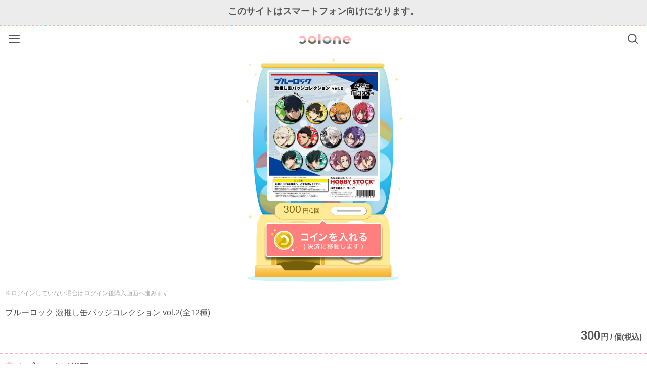

--- FILE ---
content_type: text/html; charset=UTF-8
request_url: https://colone.cc/member/capsule/view/448
body_size: 10960
content:
<!DOCTYPE html>
<html>
<head>
	<script>
window.dataLayer = window.dataLayer || [];
</script>
<!-- Google Tag Manager -->
<script>(function(w,d,s,l,i){w[l]=w[l]||[];w[l].push({'gtm.start':
new Date().getTime(),event:'gtm.js'});var f=d.getElementsByTagName(s)[0],
j=d.createElement(s),dl=l!='dataLayer'?'&l='+l:'';j.async=true;j.src=
'https://www.googletagmanager.com/gtm.js?id='+i+dl;f.parentNode.insertBefore(j,f);
})(window,document,'script','dataLayer','GTM-5LXSCCD');</script>
<!-- End Google Tag Manager -->	<meta charset="utf-8">
	<META HTTP-EQUIV="CACHE-CONTROL" CONTENT="NO-CACHE, NO-STORE, MUST-REVALIDATE">
	<META HTTP-EQUIV="PRAGMA" CONTENT="NO-CACHE">
	<META HTTP-EQUIV="EXPIRES" CONTENT="0">
	<meta http-equiv="X-UA-Compatible" content="IE=edge">
	<meta name="viewport" content="width=device-width, initial-scale=1, user-scalable=no">
	<!-- facebook ogp -->
<meta property="og:title" content="colone（コロネ）" />
<meta property="og:type" content="website" />
<meta property="og:url" content="http://colone.cc/member/capsule/view/448" />
<meta property="og:image" content="https://s3-ap-northeast-1.amazonaws.com/colone-system-image/sku/sku_b57463490cd22a93d37694964be67acf.jpg" />
<meta property="og:site_name" content="colone（コロネ）" />
<meta property="og:description" content="TVアニメ『ブルーロック』から、缶バッジコレクションの第2弾が登場！ラインナップは全12種！直径57mmのちょっと大きめの缶バッジで存在感抜群です！■全12種■サイズ：57mm※アイテム比率は、一般店舗で販売している比率と同等です colone（コロネ）は、ネットでカプセルトイがまわせる！とどく！さらにトレードもできちゃうサービスです。" />


	<meta name="description" content="TVアニメ『ブルーロック』から、缶バッジコレクションの第2弾が登場！ラインナップは全12種！直径57mmのちょっと大きめの缶バッジで存在感抜群です！■全12種■サイズ：57mm※アイテム比率は、一般店舗で販売している比率と同等です colone（コロネ）は、ネットでカプセルトイがまわせる！とどく！さらにトレードもできちゃうサービスです。">
	<meta name="keyword" content="ブルーロック 激推し缶バッジコレクション vol.2,潔 世一,蜂楽 廻,國神錬介,千切豹馬,吉良涼介,馬狼照英,凪 誠士郎,御影玲王,糸師 凛 A,糸師 凛 B,糸師 冴 A,糸師 冴 B,colone,コロネ,HOBBY STOCK,ホビーストック,カプセルトイ,トレード,ガチャガチャ,缶バッジ,ガシャポン">
	<title>ブルーロック 激推し缶バッジコレクション vol.2｜colone（コロネ）</title>
    <link rel="apple-touch-icon" href="/favicon.ico" />
    <link rel="shortcut icon" href="/favicon.ico" />

		<link type="text/css" rel="stylesheet" href="/assets/css/user/style.css?1571993446" />
	<link type="text/css" rel="stylesheet" href="/assets/css/user/common.css?1489648639" />

</head>
<body>
	<!-- Google Tag Manager (noscript) -->
<noscript><iframe src="https://www.googletagmanager.com/ns.html?id=GTM-5LXSCCD" height="0" width="0" style="display:none;visibility:hidden"></iframe></noscript>
<!-- End Google Tag Manager (noscript) -->	
	<!-- header -->
	<div class="header" role="header">
	<a class="menu-btn" href="#" id="side-navi-btn">Menu</a>
	<a class="search-menu-btn" href="/member/capsule" id="search-menu-btn">Search</a>
	<a href="/" class="header-logo"><h1>colone（コロネ）beta</h1></a>
</div>
	<!-- navi -->
	<div class="naviPanel" data-display="push" data-position="right" data-role="panel" id="drawer">
	<ul class="navi-list">
		<li>
			<a class="navi-link navi-close" href="#">
				<div class="navi-elem navi-pink">
					<span class="navi-text-white">メニュー</span>
					<span class="icon icon-batsuB icon-navi-rinkB"></span>
				</div>
			</a>
		</li>
		<li>
			<a class="navi-link" href="/login">
				<div class="navi-elem-over">
					<span class="navi-text">ログイン</span>
					<span class="icon icon-chevronrightgray2 icon-navi-rinkC"></span>
				</div>
			</a>
		</li>
		<li>
			<a class="navi-link" href="/tutorial">
				<div class="navi-elem-under navi-underline">
					<span class="navi-text">新規会員登録</span>
					<span class="icon icon-chevronrightgray2 icon-navi-rinkA"></span>
				</div>
			</a>
		</li>
		<li>
			<a class="navi-link" href="/member/news">
				<div class="navi-elem-big">
					<span class="navi-text">おしらせ</span>
					<span class="icon icon-chevronrightgray2 icon-navi-rinkB"></span>
				</div>
			</a>
		</li>
		<li>
			<div class="navi-elem-sttl">
				<span class="navi-text navi-text-small">検索</span>
			</div>
		</li>
		<li>
			<a class="navi-link" href="/member/capsule">
				<div class="navi-elem">
					<span class="navi-text">カプセルトイ検索</span>
					<span class="icon icon-chevronrightgray2 icon-navi-rinkB"></span>
				</div>
			</a>
		</li>
		<li>
			<a class="navi-link" href="/member/trade">
				<div class="navi-elem-under navi-underline">
					<span class="navi-text">トレード検索</span>
					<span class="icon icon-chevronrightgray2 icon-navi-rinkA"></span>
				</div>
			</a>
		</li>
		<li>
			<a class="navi-link" href="/guide">
				<div class="navi-elem-big navi-underline">
					<span class="navi-text">ご利用ガイド</span>
					<span class="icon icon-chevronrightgray2 icon-navi-rinkB"></span>
				</div>
			</a>
		</li>
		<li>
			<a class="navi-link navi-close" href="#">
				<div class="navi-elem-big">
					<span class="navi-text-right">とじる</span>
					<span class="icon icon-batsugray icon-navi-rinkA"></span>
				</div>
			</a>
		</li>
	</ul>
</div>
	<div class="content" role="main">
		<!-- main content -->
		<div class="gacha-contents white-bg">

	<div class="machine-block">
		<div class="poster">
			<a href="/member/capsule/preview/448" class="poster-anc">
				<img class="poster-img" src="https://s3-ap-northeast-1.amazonaws.com/colone-system-image/sku/sku_b57463490cd22a93d37694964be67acf.jpg">
																<div class="poster-previewguide">
					<p>ここをタップすると<br>ラインナップ画像が見れるよ</p>
				</div>
			</a>
		</div>
		<p class="price"><span>300</span> 円/1回</p>
									<a href="/member/play?gacha=448" class="put-coin-btn">コインを入れる</a>
					</div>

				
	<div class="gacha-detail-top">
		<p class="txtgray txt-S">※ログインしていない場合はログイン後購入画面へ進みます</p>

		<div class="name">
			<p>
																			</p>
			ブルーロック 激推し缶バッジコレクション vol.2(全12種)					</div>
		<p class="price-box"><span class="price">300</span>円 / 個(税込)</p>
	</div>

	<div class="gacha-detail-bottom">
		<h3><span class="icon icon-detailpink"></span>カプセルトイ説明</h3>
		<p>TVアニメ『ブルーロック』から、缶バッジコレクションの第2弾が登場！<br />
ラインナップは全12種！<br />
直径57mmのちょっと大きめの缶バッジで存在感抜群です！<br />
<br />
■全12種<br />
<br />
■サイズ：57mm<br />
<br />
※アイテム比率は、一般店舗で販売している比率と同等です<br />
</p>
		<dl>
						<dt>原作</dt>
			<dd><a href="/member/capsule/list?original=153" class="txtlightred">ブルーロック</a></dd>
			
						<dt>ラインナップ</dt>
			<dd>
								<p>潔 世一</p>
								<p>蜂楽 廻</p>
								<p>國神錬介</p>
								<p>千切豹馬</p>
								<p>吉良涼介</p>
								<p>馬狼照英</p>
								<p>凪 誠士郎</p>
								<p>御影玲王</p>
								<p>糸師 凛 A</p>
								<p>糸師 凛 B</p>
								<p>糸師 冴 A</p>
								<p>糸師 冴 B</p>
								<p class="mt-S"><a href="/member/capsule/preview/448" class="txtlightred">ラインナップの画像を確認する</a></p>
			</dd>
			
						<dt>シリーズ名</dt>
			<dd><a href="/member/capsule/list?series=12" class="txtlightred">激推し</a></dd>
									<dt>メーカー</dt>
			<dd><a href="/member/capsule/list?maker=1" class="txtlightred">HOBBY STOCK</a></dd>
									<dt>コピーライト</dt>
			<dd>&copy;金城宗幸・ノ村優介・講談社／「ブルーロック」製作委員会</dd>
					</dl>
	</div>

	<div class="area-wrap-memberA">
		<div class="trade-sns-share">
			<p class="trade-sns-txt">カプセルを共有する</p>
			<div>
				<div class="trade-sns-share-fukidashi"><p class="trade-sns-share-sankaku"></p></div>
				<div class="trade-sns-share-fukidashi"><p class="trade-sns-share-sankaku"></p></div>
				<div class="trade-sns-share-fukidashi"><p class="trade-sns-share-sankaku"></p></div>
			</div>
						<a target="_blank" class="trade-sns-share-btn trade-sns-fb" href="https://www.facebook.com/sharer/sharer.php?u=http://colone.cc/member/capsule/view/448">Facebook</a>
			<a target="_blank" class="trade-sns-share-btn trade-sns-tw" href="http://twitter.com/share?original_referer=http://colone.cc/member/capsule/view/448&text=ブルーロック 激推し缶バッジコレクション vol.2&url=http://colone.cc/member/capsule/view/448&hashtags=colone,コロネ">Twitter</a>
			<a target="_blank" class="trade-sns-share-btn trade-sns-line" href="http://line.me/R/msg/text/?ブルーロック 激推し缶バッジコレクション vol.2 http://colone.cc/member/capsule/view/448">Line</a>
		</div>
		<a href="/member/capsule/list"><div class="member-btnB">戻る</div></a>
	</div>

</div>
	</div>

	<!-- footer -->
	<div class="footer" data-position="fixed" data-role="footer">
	<div class="page-top">
		<span class="page-top-btn" role="button">pagetop</span>
	</div>
	<div class="footer-links-top">
		<ul>
			<li><a class="footer-link" href="/guide"><p>ご利用ガイド</p></a></li>
			<li><a class="footer-link" href="/contact"><p>お問い合わせ</p></a></li>
			<li><a class="footer-link" href="/rules/policy"><p>プライバシーポリシー</p></a></li>
			<li><a class="footer-link" href="/legal"><p>特定商取引法に基づく表記</p></a></li>
			<li><a class="footer-link" href="/rules/terms"><p>利用規約</p></a></li>
			<li><a class="footer-link" href="/rules/point"><p>ポイント規約</p></a></li>
			<li><a class="footer-link" href="http://www.hobbystock.co.jp/" target="_blank"><p>運営会社</p></a></li>
		</ul>
	</div>
	<div class="copyright">©2015 colone / HOBBY STOCK inc.</div>
</div>

    	<script type="text/javascript" src="//ajax.googleapis.com/ajax/libs/jquery/2.1.4/jquery.min.js"></script>
	<script type="text/javascript" src="/assets/js/user/drawer.js?1479279180"></script>
	<script type="text/javascript" src="/assets/js/user/common.js?1517913001"></script>
	<script type="text/javascript" src="/assets/js/js.cookie.js?1479279180"></script>
	<script type="text/javascript" src="/assets/js/user/capsule.js?1479279180"></script>
	<script type="text/javascript" src="/assets/js/user/restock_request.js?1508999026"></script>

</body>
</html>


--- FILE ---
content_type: text/css
request_url: https://colone.cc/assets/css/user/style.css?1571993446
body_size: 193550
content:
@charset "UTF-8";
/*
 *= require normalize-scss
 */
#drawer {
  position: absolute;
  top: 0 !important;
  width: 100%;
  min-height: 100%;
  background: #e3e3e3 !important;
  box-sizing: border-box;
  z-index: 9999;
}

#modal-content {
  width: 100%;
  margin: 0;
  padding: 10px 20px;
  background: #fff;
  position: fixed;
  bottom: 0;
  right: 0;
  display: none;
  z-index: 2;
  box-sizing: border-box;
}

#modal-overlay {
  z-index: 1;
  display: none;
  position: fixed;
  top: 0;
  left: 0;
  width: 100%;
  height: 120%;
  background-color: rgba(0, 0, 0, 0.75);
}

#modal-open {
  cursor: pointer;
}

#modal-close {
  cursor: pointer;
}

/* Magnific Popup CSS */
.mfp-bg {
  top: 0;
  left: 0;
  width: 100%;
  height: 100%;
  z-index: 1042;
  overflow: hidden;
  position: fixed;
  background: #0b0b0b;
  opacity: 0.8;
  filter: alpha(opacity=80);
}

.mfp-wrap {
  top: 0;
  left: 0;
  width: 100%;
  height: 100%;
  z-index: 1043;
  position: fixed;
  outline: none !important;
  -webkit-backface-visibility: hidden;
}

.mfp-container {
  text-align: center;
  position: absolute;
  width: 100%;
  height: 100%;
  left: 0;
  top: 0;
  padding: 0 8px;
  -webkit-box-sizing: border-box;
  -moz-box-sizing: border-box;
  box-sizing: border-box;
}

.mfp-container:before {
  content: '';
  display: inline-block;
  height: 100%;
  vertical-align: middle;
}

.mfp-align-top .mfp-container:before {
  display: none;
}

.mfp-content {
  position: relative;
  display: inline-block;
  vertical-align: middle;
  margin: 0 auto;
  text-align: left;
  z-index: 1045;
}

.mfp-inline-holder .mfp-content,
.mfp-ajax-holder .mfp-content {
  width: 100%;
  cursor: auto;
}

.mfp-ajax-cur {
  cursor: progress;
}

.mfp-zoom-out-cur, .mfp-zoom-out-cur .mfp-image-holder .mfp-close {
  cursor: -moz-zoom-out;
  cursor: -webkit-zoom-out;
  cursor: zoom-out;
}

.mfp-zoom {
  cursor: pointer;
  cursor: -webkit-zoom-in;
  cursor: -moz-zoom-in;
  cursor: zoom-in;
}

.mfp-auto-cursor .mfp-content {
  cursor: auto;
}

.mfp-close,
.mfp-arrow,
.mfp-preloader,
.mfp-counter {
  -webkit-user-select: none;
  -moz-user-select: none;
  user-select: none;
}

.mfp-loading.mfp-figure {
  display: none;
}

.mfp-hide {
  display: none !important;
}

.mfp-preloader {
  color: #CCC;
  position: absolute;
  top: 50%;
  width: auto;
  text-align: center;
  margin-top: -0.8em;
  left: 8px;
  right: 8px;
  z-index: 1044;
}
.mfp-preloader a {
  color: #CCC;
}
.mfp-preloader a:hover {
  color: #FFF;
}

.mfp-s-ready .mfp-preloader {
  display: none;
}

.mfp-s-error .mfp-content {
  display: none;
}

button.mfp-close, button.mfp-arrow {
  overflow: visible;
  cursor: pointer;
  background: transparent;
  border: 0;
  -webkit-appearance: none;
  display: block;
  outline: none;
  padding: 0;
  z-index: 1046;
  -webkit-box-shadow: none;
  box-shadow: none;
}
button::-moz-focus-inner {
  padding: 0;
  border: 0;
}

.mfp-close {
  width: 44px;
  height: 44px;
  line-height: 44px;
  position: absolute;
  right: 0;
  top: 0;
  text-decoration: none;
  text-align: center;
  opacity: 0.65;
  filter: alpha(opacity=65);
  padding: 0 0 18px 10px;
  color: #FFF;
  font-style: normal;
  font-size: 28px;
  font-family: Arial, Baskerville, monospace;
}
.mfp-close:hover, .mfp-close:focus {
  opacity: 1;
  filter: alpha(opacity=100);
}
.mfp-close:active {
  top: 1px;
}

.mfp-close-btn-in .mfp-close {
  color: #333;
}

.mfp-image-holder .mfp-close,
.mfp-iframe-holder .mfp-close {
  color: #FFF;
  right: -6px;
  text-align: right;
  padding-right: 6px;
  width: 100%;
}

.mfp-counter {
  position: absolute;
  top: 0;
  right: 0;
  color: #CCC;
  font-size: 12px;
  line-height: 18px;
  white-space: nowrap;
}

.mfp-arrow {
  position: absolute;
  opacity: 0.65;
  filter: alpha(opacity=65);
  margin: 0;
  top: 50%;
  margin-top: -55px;
  padding: 0;
  width: 90px;
  height: 110px;
  -webkit-tap-highlight-color: transparent;
}
.mfp-arrow:active {
  margin-top: -54px;
}
.mfp-arrow:hover, .mfp-arrow:focus {
  opacity: 1;
  filter: alpha(opacity=100);
}
.mfp-arrow:before, .mfp-arrow:after,
.mfp-arrow .mfp-b,
.mfp-arrow .mfp-a {
  content: '';
  display: block;
  width: 0;
  height: 0;
  position: absolute;
  left: 0;
  top: 0;
  margin-top: 35px;
  margin-left: 35px;
  border: medium inset transparent;
}
.mfp-arrow:after,
.mfp-arrow .mfp-a {
  border-top-width: 13px;
  border-bottom-width: 13px;
  top: 8px;
}
.mfp-arrow:before,
.mfp-arrow .mfp-b {
  border-top-width: 21px;
  border-bottom-width: 21px;
  opacity: 0.7;
}

.mfp-arrow-left {
  left: 0;
}
.mfp-arrow-left:after,
.mfp-arrow-left .mfp-a {
  border-right: 17px solid #FFF;
  margin-left: 31px;
}
.mfp-arrow-left:before,
.mfp-arrow-left .mfp-b {
  margin-left: 25px;
  border-right: 27px solid #3F3F3F;
}

.mfp-arrow-right {
  right: 0;
}
.mfp-arrow-right:after,
.mfp-arrow-right .mfp-a {
  border-left: 17px solid #FFF;
  margin-left: 39px;
}
.mfp-arrow-right:before,
.mfp-arrow-right .mfp-b {
  border-left: 27px solid #3F3F3F;
}

.mfp-iframe-holder {
  padding-top: 40px;
  padding-bottom: 40px;
}
.mfp-iframe-holder .mfp-content {
  line-height: 0;
  width: 100%;
  max-width: 900px;
}
.mfp-iframe-holder .mfp-close {
  top: -40px;
}

.mfp-iframe-scaler {
  width: 100%;
  height: 0;
  overflow: hidden;
  padding-top: 56.25%;
}
.mfp-iframe-scaler iframe {
  position: absolute;
  display: block;
  top: 0;
  left: 0;
  width: 100%;
  height: 100%;
  box-shadow: 0 0 8px rgba(0, 0, 0, 0.6);
  background: #000;
}

/* Main image in popup */
img.mfp-img {
  width: auto;
  max-width: 100%;
  height: auto;
  display: block;
  line-height: 0;
  -webkit-box-sizing: border-box;
  -moz-box-sizing: border-box;
  box-sizing: border-box;
  padding: 40px 0 40px;
  margin: 0 auto;
}

/* The shadow behind the image */
.mfp-figure {
  line-height: 0;
}
.mfp-figure:after {
  content: '';
  position: absolute;
  left: 0;
  top: 40px;
  bottom: 40px;
  display: block;
  right: 0;
  width: auto;
  height: auto;
  z-index: -1;
  box-shadow: 0 0 8px rgba(0, 0, 0, 0.6);
  background: #444;
}
.mfp-figure small {
  color: #BDBDBD;
  display: block;
  font-size: 12px;
  line-height: 14px;
}
.mfp-figure figure {
  margin: 0;
}

.mfp-bottom-bar {
  margin-top: -36px;
  position: absolute;
  top: 100%;
  left: 0;
  width: 100%;
  cursor: auto;
}

.mfp-title {
  text-align: left;
  line-height: 18px;
  color: #F3F3F3;
  word-wrap: break-word;
  padding-right: 36px;
}

.mfp-image-holder .mfp-content {
  max-width: 100%;
}

.mfp-gallery .mfp-image-holder .mfp-figure {
  cursor: pointer;
}

@media screen and (max-width: 800px) and (orientation: landscape), screen and (max-height: 300px) {
  /**
   * Remove all paddings around the image on small screen
   */
  .mfp-img-mobile .mfp-image-holder {
    padding-left: 0;
    padding-right: 0;
  }
  .mfp-img-mobile img.mfp-img {
    padding: 0;
  }
  .mfp-img-mobile .mfp-figure:after {
    top: 0;
    bottom: 0;
  }
  .mfp-img-mobile .mfp-figure small {
    display: inline;
    margin-left: 5px;
  }
  .mfp-img-mobile .mfp-bottom-bar {
    background: rgba(0, 0, 0, 0.6);
    bottom: 0;
    margin: 0;
    top: auto;
    padding: 3px 5px;
    position: fixed;
    -webkit-box-sizing: border-box;
    -moz-box-sizing: border-box;
    box-sizing: border-box;
  }
  .mfp-img-mobile .mfp-bottom-bar:empty {
    padding: 0;
  }
  .mfp-img-mobile .mfp-counter {
    right: 5px;
    top: 3px;
  }
  .mfp-img-mobile .mfp-close {
    top: 0;
    right: 0;
    width: 35px;
    height: 35px;
    line-height: 35px;
    background: rgba(0, 0, 0, 0.6);
    position: fixed;
    text-align: center;
    padding: 0;
  }
}
@media all and (max-width: 900px) {
  .mfp-arrow {
    -webkit-transform: scale(0.75);
    transform: scale(0.75);
  }

  .mfp-arrow-left {
    -webkit-transform-origin: 0;
    transform-origin: 0;
  }

  .mfp-arrow-right {
    -webkit-transform-origin: 100%;
    transform-origin: 100%;
  }

  .mfp-container {
    padding-left: 6px;
    padding-right: 6px;
  }
}
.mfp-ie7 .mfp-img {
  padding: 0;
}
.mfp-ie7 .mfp-bottom-bar {
  width: 600px;
  left: 50%;
  margin-left: -300px;
  margin-top: 5px;
  padding-bottom: 5px;
}
.mfp-ie7 .mfp-container {
  padding: 0;
}
.mfp-ie7 .mfp-content {
  padding-top: 44px;
}
.mfp-ie7 .mfp-close {
  top: 0;
  right: 0;
  padding-top: 0;
}

.sidr {
  /* Default Settings */
  display: none;
  position: absolute;
  position: fixed;
  top: 0;
  height: 100%;
  z-index: 999999;
  width: 270px;
  overflow-x: none;
  overflow-y: auto;
}
.sidr .sidr-inner {
  padding: 0 0 15px;
}
.sidr .sidr-inner > p {
  margin-left: 15px;
  margin-right: 15px;
}
.sidr.right {
  left: auto;
  right: -280px;
}
.sidr.left {
  left: -280px;
  right: auto;
}

.icon {
  display: inline-block;
  background-repeat: no-repeat;
  vertical-align: middle;
  -moz-background-size: 100% auto;
  -o-background-size: 100% auto;
  -webkit-background-size: 100% auto;
  background-size: 100% auto;
}

.icon-notext {
  display: block;
  overflow: hidden;
  text-indent: 100%;
  white-space: nowrap;
}

.icon-uparrow {
  width: 16px;
  height: 9px;
  background-image: url('../../img/user/icon/uparrow.png');
}

.icon-downarrow {
  width: 15px;
  height: 9px;
  background-image: url('../../img/user/icon/downarrow.png');
}

.icon-nextarrow {
  width: 17px;
  height: 15px;
  background-image: url('../../img/user/icon/nextarrow.png');
}

.icon-downarrowgray {
  width: 20px;
  height: 12px;
  background-image: url('../../img/user/icon/downarrowgray.png');
}

.icon-detailwhite {
  width: 23px;
  height: 25px;
  background-image: url('../../img/user/icon/detailwhite.png');
}

.icon-prevarrowgray {
  width: 21px;
  height: 17px;
  background-image: url('../../img/user/icon/prevarrowgray.png');
}

.icon-batsu {
  width: 14px;
  height: 13px;
  background-image: url('../../img/user/icon/batsu.png');
}

.icon-roundminusgray {
  width: 15px;
  height: 15px;
  background-image: url('../../img/user/icon/roundminusgray.png');
}

.icon-roundpluspink {
  width: 15px;
  height: 15px;
  background-image: url('../../img/user/icon/roundpluspink.png');
}

.icon-lock {
  width: 17px;
  height: 24px;
  background-image: url('../../img/user/icon/lock.png');
}

.icon-linkpink {
  width: 17px;
  height: 17px;
  background-image: url('../../img/user/icon/linkpink.png');
}

.icon-pencil {
  width: 20px;
  height: 20px;
  background-image: url('../../img/user/icon/pencil.png');
}

.icon-closegray {
  width: 16px;
  height: 16px;
  background-image: url('../../img/user/icon/closegray.png');
}

.icon-closedouble {
  width: 18px;
  height: 10px;
  background-image: url('../../img/user/icon/closedouble.png');
}

.icon-chevronleftgray {
  width: 10px;
  height: 18px;
  background-image: url('../../img/user/icon/chevronleftgray.png');
}

.icon-chevronleftgraydouble {
  width: 20px;
  height: 18px;
  background-image: url('../../img/user/icon/chevronleftgraydouble.png');
}

.icon-chevronrightwhite {
  width: 10px;
  height: 18px;
  background-image: url('../../img/user/icon/chevronrightwhite.png');
}

.icon-chevronrightpink {
  width: 10px;
  height: 18px;
  background-image: url('../../img/user/icon/chevronrightpink.png');
}

.icon-chevronrightgray {
  width: 10px;
  height: 18px;
  background-image: url('../../img/user/icon/chevronrightgray.png');
}

.icon-chevronrightgraydouble {
  width: 20px;
  height: 18px;
  background-image: url('../../img/user/icon/chevronrightgraydouble.png');
}

.icon-chevronrightgray2 {
  width: 10px;
  height: 18px;
  background-image: url('../../img/user/icon/chevronrightgray2.png');
}

.icon-chevronrightyellow {
  width: 9px;
  height: 15px;
  background-image: url('../../img/user/icon/chevronrightyellow.png');
}

.icon-chevrondowngray {
  width: 18px;
  height: 10px;
  background-image: url('../../img/user/icon/chevrondowngray.png');
}

.icon-chevronupgray, .search-details .detail-open .icon.open {
  width: 18px;
  height: 10px;
  background-image: url('../../img/user/icon/chevronupgray.png');
}

.icon-chevrondowndarkgray {
  width: 18px;
  height: 10px;
  background-image: url('../../img/user/icon/chevrondowndarkgray.png');
}

.icon-chevronupdarkgray {
  width: 18px;
  height: 10px;
  background-image: url('../../img/user/icon/chevronupdarkgray.png');
}

.icon-circlepluspink {
  width: 28px;
  height: 28px;
  background-image: url('../../img/user/icon/circlepluspink.png');
}

.icon-circleminusgray {
  width: 28px;
  height: 28px;
  background-image: url('../../img/user/icon/circleminusgray.png');
}

.icon-detailpink {
  width: 16px;
  height: 20px;
  background-image: url('../../img/user/icon/detailpink.png');
}

.icon-help {
  width: 28px;
  height: 28px;
  background-image: url('../../img/user/icon/help.png');
}

.icon-searchwhite {
  width: 20px;
  height: 20px;
  background-image: url('../../img/user/icon/searchwhite.png');
}

.icon-exclamation {
  width: 24px;
  height: 24px;
  background-image: url('../../img/user/icon/exclamation.png');
}

.icon-truck {
  width: 35px;
  height: 28px;
  background-image: url('../../img/user/icon/truck.png');
}

.icon-truckwhite {
  width: 28px;
  height: 23px;
  background-image: url('../../img/user/icon/truckwhite.png');
}

.icon-bag {
  width: 28px;
  height: 27px;
  background-image: url('../../img/user/icon/bag.png');
}

.icon-clock {
  width: 28px;
  height: 28px;
  background-image: url('../../img/user/icon/clock.png');
}

.icon-tradewhite {
  width: 22px;
  height: 22px;
  background-image: url('../../img/user/icon/tradewhite.png');
}

.icon-tradepinkblue {
  width: 23px;
  height: 15px;
  background-image: url('../../img/user/icon/tradepinkblue.png');
}

.icon-tradepinkgray {
  width: 17px;
  height: 17px;
  background-image: url('../../img/user/icon/tradepinkgray.png');
}

.icon-tradepinkgray2 {
  width: 8px;
  height: 9px;
  background-image: url('../../img/user/icon/tradepinkgray2.png');
}

.icon-tradelightgray {
  width: 23px;
  height: 15px;
  background-image: url('../../img/user/icon/tradelightgray.png');
}

.icon-tradelightgraygray {
  width: 17px;
  height: 17px;
  background-image: url('../../img/user/icon/tradelightgraygray.png');
}

.icon-tradebluegray {
  width: 17px;
  height: 17px;
  background-image: url('../../img/user/icon/tradebluegray.png');
}

.icon-tradefukidashiblue {
  width: 17px;
  height: 15px;
  background-image: url('../../img/user/icon/tradefukidashiblue.png');
}

.icon-tradefukidashigray {
  width: 17px;
  height: 15px;
  background-image: url('../../img/user/icon/tradefukidashigray.png');
}

.icon-tradefukidashipink {
  width: 17px;
  height: 15px;
  background-image: url('../../img/user/icon/tradefukidashipink.png');
}

.icon-tradefukidashipink2 {
  width: 8px;
  height: 7px;
  background-image: url('../../img/user/icon/tradefukidashipink2.png');
}

.icon-tradexgray {
  width: 18px;
  height: 18px;
  background-image: url('../../img/user/icon/tradexgray.png');
}

.icon-tradecirclepink {
  width: 20px;
  height: 20px;
  background-image: url('../../img/user/icon/tradecirclepink.png');
}

.icon-tradetriangleyellow {
  width: 22px;
  height: 19px;
  background-image: url('../../img/user/icon/tradetriangleyellow.png');
}

.icon-tradebluegray2 {
  width: 8px;
  height: 9px;
  background-image: url('../../img/user/icon/tradebluegray2.png');
}

.icon-tradelightgraygray2 {
  width: 8px;
  height: 9px;
  background-image: url('../../img/user/icon/tradelightgraygray2.png');
}

.icon-tradeyellow {
  width: 19px;
  height: 18px;
  background-image: url('../../img/user/icon/tradeyellow.png');
}

.icon-question {
  width: 18px;
  height: 18px;
  background-image: url('../../img/user/icon/question.png');
}

.icon-trash {
  width: 26px;
  height: 26px;
  background-image: url('../../img/user/icon/trash.png');
}

.icon-truckorenge {
  width: 26px;
  height: 26px;
  background-image: url('../../img/user/icon/truckorenge.png');
}

.icon-right {
  float: right;
}

.icon-left {
  float: left;
  display: inline-block;
  background-repeat: no-repeat;
  vertical-align: middle;
  -moz-background-size: 100% auto;
  -o-background-size: 100% auto;
  -webkit-background-size: 100% auto;
  background-size: 100% auto;
}

/*---------------------------
navi-icon
---------------------------*/
.icon-navi-user {
  display: inline-block;
  background-image: url('../../img/user/navi/user.png');
  background-size: 17px 17px;
  width: 17px;
  height: 17px;
  background-repeat: no-repeat;
  background-position: 0 0;
}

.icon-navi-home {
  display: inline-block;
  background-image: url('../../img/user/navi/home.png');
  background-size: 17px 34px;
  width: 17px;
  height: 17px;
  background-repeat: no-repeat;
  background-position: 0 0;
}
.icon-navi-home.hover {
  background-position: 0 -17px;
}

.icon-navi-note {
  display: inline-block;
  background-image: url('../../img/user/navi/note.png');
  background-size: 17px 34px;
  width: 17px;
  height: 17px;
  background-repeat: no-repeat;
  background-position: 0 0;
}
.icon-navi-note.hover {
  background-position: 0 -17px;
}

.icon-navi-rocket {
  display: inline-block;
  background-image: url('../../img/user/navi/rocket.png');
  background-size: 17px 34px;
  width: 17px;
  height: 17px;
  background-repeat: no-repeat;
  background-position: 0 0;
}
.icon-navi-rocket.hover {
  background-position: 0 -17px;
}

.icon-navi-direction {
  display: inline-block;
  background-image: url('../../img/user/navi/direction.png');
  background-size: 17px 34px;
  width: 17px;
  height: 17px;
  background-repeat: no-repeat;
  background-position: 0 0;
}
.icon-navi-direction.hover {
  background-position: 0 -17px;
}

.icon-navi-logout {
  display: inline-block;
  background-image: url('../../img/user/navi/logout.png');
  background-size: 17px 34px;
  width: 17px;
  height: 17px;
  background-repeat: no-repeat;
  background-position: 0 0;
}
.icon-navi-logout.hover {
  background-position: 0 -17px;
}

.icon-navi-logo {
  display: inline-block;
  background-image: url('../../img/user/navi/logo.png');
  background-size: 17px 34px;
  width: 17px;
  height: 17px;
  background-repeat: no-repeat;
  background-position: 0 0;
}
.icon-navi-logo.hover {
  background-position: 0 -17px;
}

.icon-navi-magnifier {
  display: inline-block;
  background-image: url('../../img/user/navi/magnifier.png');
  background-size: 17px 34px;
  width: 17px;
  height: 17px;
  background-repeat: no-repeat;
  background-position: 0 0;
}
.icon-navi-magnifier.hover {
  background-position: 0 -17px;
}

.icon-navi-login {
  display: inline-block;
  background-image: url('../../img/user/navi/login.png');
  background-size: 17px 34px;
  width: 17px;
  height: 17px;
  background-repeat: no-repeat;
  background-position: 0 0;
}
.icon-navi-login.hover {
  background-position: 0 -17px;
}

.icon-navi-signup {
  display: inline-block;
  background-image: url('../../img/user/navi/signup.png');
  background-size: 17px 34px;
  width: 17px;
  height: 17px;
  background-repeat: no-repeat;
  background-position: 0 0;
}
.icon-navi-signup.hover {
  background-position: 0 -17px;
}

.mt5 {
  margin-top: 5px;
}

.mt10 {
  margin-top: 10px;
}

.mt15 {
  margin-top: 15px;
}

.mt20 {
  margin-top: 20px;
}

.mt25 {
  margin-top: 25px;
}

.mt30 {
  margin-top: 30px;
}

.mt35 {
  margin-top: 35px;
}

.gacha-contents.white-bg {
  background-color: #fff;
}
.gacha-contents.blue-bg {
  background-color: #e6f5fb;
}

.gacha-btn {
  text-align: center;
}
.gacha-btn.btn-center {
  margin-left: auto;
  margin-right: auto;
}
.gacha-btn.btn-hover:hover {
  opacity: 0.7;
}
.gacha-btn.btn-radius3 {
  border-radius: 3px;
}
.gacha-btn .btn-text {
  font-size: 12px;
  line-height: 36px;
  vertical-align: middle;
  text-shadow: none;
}
.gacha-btn.btn-gray {
  background-color: #c9c9c9;
}
.gacha-btn.btn-gray .btn-text {
  color: #fff;
}
.gacha-btn.btn-white {
  background-color: #fff;
}
.gacha-btn.btn-white .btn-text {
  color: #aaa;
}
.gacha-btn.btn-blue {
  background-color: #5cd0fc;
  color: #fff;
}
.gacha-btn.btn-pink {
  background-color: #f6b6b6;
  color: #fff;
}
.gacha-btn.btn-inline {
  display: inline-block;
}
.gacha-btn.btn-textsize {
  padding-left: 10px;
  padding-right: 10px;
}
.gacha-btn.btn-control {
  height: 28px;
}
.gacha-btn.btn-control .btn-text {
  font-size: 11px;
  line-height: 28px;
}

.goto-news-btn {
  display: block;
  overflow: hidden;
  text-indent: 100%;
  white-space: nowrap;
  background-image: url('../../img/user/button/goto_news_btn.png');
  background-size: 94px 80px;
  width: 94px;
  height: 40px;
  background-repeat: no-repeat;
  background-position: 0 0;
}
.goto-news-btn:hover {
  background-position: 0 -40px;
}

.goto-setting-btn {
  display: block;
  overflow: hidden;
  text-indent: 100%;
  white-space: nowrap;
  background-image: url('../../img/user/button/setting_btn.png');
  background-size: 24px 76px;
  width: 24px;
  height: 38px;
  background-repeat: no-repeat;
  background-position: 0 0;
}
.goto-setting-btn:hover {
  background-position: 0 -38px;
}

.gacha-list-btn {
  display: block;
  overflow: hidden;
  text-indent: 100%;
  white-space: nowrap;
  background-image: url('../../img/user/button/gacha_list_btn.png');
  background-size: 260px 106px;
  width: 260px;
  height: 53px;
  background-repeat: no-repeat;
  background-position: 0 0;
}
.gacha-list-btn:hover {
  background-position: 0 -53px;
}

.breadcrum {
  font-size: 13px;
  color: #333;
  padding: 12px 15px;
}

.head-news {
  border-top: 1px solid #6b6b6b;
  border-bottom: 1px solid #6b6b6b;
  padding: 15px 20px 13px;
}
.head-news a {
  color: #6b6b6b;
  font-size: 14px;
}
.head-news a .icon {
  float: right;
  margin-top: 4px;
}

.head-link {
  background-color: #ececec;
  padding: 16px 0;
}

.gacha-pickup {
  padding: 18px 0 20px;
  overflow: hidden;
}

.gacha-pickup-header {
  display: block;
  overflow: hidden;
  text-indent: 100%;
  white-space: nowrap;
  background-image: url('../../img/user/gacha_pickup.png');
  background-size: 159px 50px;
  width: 159px;
  height: 50px;
  background-repeat: no-repeat;
  margin: 0 auto 16px;
}

.recommend-text {
  width: 240px;
  text-align: center;
  color: #6b6b6b;
  background-color: #ececec;
  font-size: 14px;
  margin: 0 auto 15px;
  padding: 10px 0;
  position: relative;
}
.recommend-text:after {
  content: " ";
  position: absolute;
  width: 0;
  height: 0;
  bottom: -16px;
  left: 112px;
  border-top: 8px solid;
  border-bottom: 8px solid;
  border-right: 8px solid;
  border-left: 8px solid;
  border-color: #ececec transparent transparent transparent;
}

.top-pickup-container {
  width: 320px;
  overflow: hidden;
  margin: 0 auto;
}

.swiper-container.pickup-swiper {
  width: 630px;
  height: 290px;
  background-color: #fff;
  margin-left: -150px;
}

.pickup-prev {
  display: block;
  overflow: hidden;
  text-indent: 100%;
  white-space: nowrap;
  background-image: url('../../img/user/button/pickup_prev.png');
  background-size: 51px 51px;
  width: 51px;
  height: 51px;
  background-repeat: no-repeat;
  left: 180px;
  top: 100px;
}

.pickup-next {
  display: block;
  overflow: hidden;
  text-indent: 100%;
  white-space: nowrap;
  background-image: url('../../img/user/button/pickup_next.png');
  background-size: 51px 51px;
  width: 51px;
  height: 51px;
  background-repeat: no-repeat;
  right: 189px;
  top: 100px;
}

.gacha-pickup-machine {
  background-image: url('../../img/user/gacha_machine_yellow.png');
  background-size: 200px 290px;
  width: 200px;
  height: 290px;
  background-repeat: no-repeat;
  position: relative;
  text-align: center;
}
.gacha-pickup-machine.machine-red {
  background-image: url('../../img/user/gacha_machine_red.png');
  background-size: 200px 290px;
  width: 200px;
  height: 290px;
  background-repeat: no-repeat;
}
.gacha-pickup-machine.machine-yellow {
  background-image: url('../../img/user/gacha_machine_yellow.png');
  background-size: 200px 290px;
  width: 200px;
  height: 290px;
  background-repeat: no-repeat;
}
.gacha-pickup-machine.machine-blue {
  background-image: url('../../img/user/gacha_machine_blue.png');
  background-size: 200px 290px;
  width: 200px;
  height: 290px;
  background-repeat: no-repeat;
}

.gacha-pickup-photo {
  width: 152px;
  height: 177px;
  margin: 8px auto 0;
}

.top-price {
  text-align: left;
  font-size: 15px;
  color: #6b6b6b;
  margin-left: 53px;
  line-height: 0.7;
}
.top-price .yen {
  font-size: 12px;
}

.goto-gacha-btn {
  display: block;
  overflow: hidden;
  text-indent: 100%;
  white-space: nowrap;
  background-image: url('../../img/user/button/goto_gacha_btn.png');
  background-size: 161px 130px;
  width: 161px;
  height: 65px;
  background-repeat: no-repeat;
  background-position: 0 0;
  position: relative;
  margin: -78px auto 13px;
  z-index: 1;
}
.goto-gacha-btn:hover {
  background-position: 0 -65px;
}

.top-news {
  margin: 0;
}

.top-news-head {
  background-color: #888;
  color: #fff;
  padding: 10px 16px 10px 20px;
  letter-spacing: 4px;
  overflow: hidden;
  *zoom: 1;
}
.top-news-head h2 {
  font-size: 16px;
  font-weight: normal;
  float: left;
  margin-top: 10px;
}
.top-news-head .goto-news-btn {
  float: right;
}

.news-element {
  border-bottom: 2px solid #f1f1f1;
  padding: 15px 20px;
}
.news-element:last-child {
  border: none;
}
.news-element a {
  color: black;
}

.news-prop {
  overflow: hidden;
  *zoom: 1;
}
.news-prop .news-date {
  float: left;
  font-size: 12px;
  color: #888;
  padding: 6px 8px;
}
.news-prop .news-type {
  float: left;
  color: #fff;
  font-size: 11px;
  padding: 5px 15px;
  width: 40px;
  font-weight: bold;
  position: relative;
}
.news-prop .news-type.news-type-pink {
  background-color: #f6b6b6;
}
.news-prop .news-type.news-type-gray {
  background-color: #888;
}
.news-prop .news-type:after {
  content: " ";
  position: absolute;
  width: 0;
  height: 0;
  top: 0;
  right: 0;
  border-top: 14px solid;
  border-bottom: 14px solid;
  border-right: 6px solid;
  border-left: 6px solid;
  border-color: transparent #fff transparent transparent;
}

.news-title {
  padding-top: 8px;
  font-size: 14px;
  color: #555;
}

.header-top .menu-btn-login {
  background-image: url("../../img/user/button/menubar_top_notice.png") !important;
}

.icon-navi-exclamationA {
  position: absolute;
  top: 32%;
  right: 40px;
}

.icon-navi-exclamationB {
  position: absolute;
  top: 26%;
  right: 40px;
}

.icon-exclamationpink {
  width: 24px;
  height: 24px;
  background-image: url("../../img/user/icon/exclamationpink.png");
}

.top-soudout, .top-comingsoon {
  position: absolute;
  top: 8px;
  left: 23px;
  z-index: 2;
  width: 80px;
  height: 80px;
  background-image: url("../../img/user/soudout.png");
  -moz-background-size: contain;
  background-size: contain;
  background-repeat: no-repeat;
}

.top-comingsoon {
  background-image: url("../../img/user/comingsoon.png");
}

.top-urikire {
  text-align: left;
  width: 56px;
  height: 17px;
  margin: -1px 0 -5px 51px;
  background-image: url("../../img/user/urikire.png");
  -moz-background-size: contain;
  background-size: contain;
  background-repeat: no-repeat;
}

.gacha-pickup-name-area {
  position: relative;
  background-color: rgba(0, 0, 0, 0.5);
  padding: 0;
  margin: 15px 0 0;
  width: 100%;
}
.gacha-pickup-name-area .gacha-pickup-ttl {
  position: relative;
  color: #fff;
  padding: 10px;
  text-align: center;
  font-size: 12px;
}
.gacha-pickup-name-area .gacha-pickup-ttl:after {
  content: ' ';
  width: 0;
  height: 0;
  position: absolute;
  border: 10px solid transparent;
  border-bottom-color: rgba(0, 0, 0, 0.5);
  bottom: 100%;
  left: 45%;
}

.top-link {
  background-color: #fff;
  padding: 5px 20px 20px;
  text-align: center;
}
.top-link .member-btnA {
  -moz-border-radius: 5px;
  -webkit-border-radius: 5px;
  border-radius: 5px;
  border: 1px solid #ff7e7e;
  background-color: #ff7e7e;
  color: #fff;
  font-size: 16px;
  line-height: 1;
  padding: 18px 0 18px 0;
  text-align: center;
}
.top-link .member-btnA:hover {
  background-color: #f85959;
}
.top-link img {
  width: 100%;
}

.top-news-head {
  background-color: #ececec !important;
  color: #555 !important;
  padding: 10px 16px 10px 20px;
  letter-spacing: 4px;
  overflow: hidden;
  *zoom: 1;
}
.top-news-head .goto-news-btn-pink {
  float: right;
}

.goto-news-btn-pink {
  display: block;
  overflow: hidden;
  text-indent: 100%;
  white-space: nowrap;
  background-image: url("../../img/user/button/goto_news_btn_pink.png");
  background-size: 94px 40px;
  width: 94px;
  height: 40px;
  background-repeat: no-repeat;
  background-position: 0 0;
}

.news-element {
  border-bottom: 1px solid #aaa !important;
  padding: 15px 20px;
}
.news-element:last-child {
  border-bottom: 1px solid #aaa !important;
}

.top-sns-share {
  padding: 30px 10px 30px;
  text-align: center;
}

.top-sns-txt {
  margin: 0 auto;
  background-color: #ececec;
  border-radius: 20px;
  color: #aaaaaa;
  font-size: 16px;
  line-height: 1;
  padding: 10px 5px;
  text-align: center;
  max-width: 260px;
}

.top-sns-share-fukidashi {
  margin: 0 5px 0;
  width: 60px;
  display: inline-block;
}

.top-sns-share-sankaku {
  width: 0;
  height: 0;
  margin: 0 auto;
  border-top: 10px solid #ececec;
  border-right: 10px solid transparent;
  border-bottom: 10px solid transparent;
  border-left: 10px solid transparent;
}

.top-sns-share-btn {
  margin: 0 5px 0;
}

.top-sns-fb {
  display: block;
  overflow: hidden;
  text-indent: 100%;
  white-space: nowrap;
  background-image: url("../../img/user/button/sns_facebook.png");
  background-size: 60px 120px;
  width: 60px;
  height: 60px;
  background-repeat: no-repeat;
  background-position: 0 0;
  display: inline-block;
  background-position: 0 -60px;
}

.top-sns-tw {
  display: block;
  overflow: hidden;
  text-indent: 100%;
  white-space: nowrap;
  background-image: url("../../img/user/button/sns_twitter.png");
  background-size: 60px 120px;
  width: 60px;
  height: 60px;
  background-repeat: no-repeat;
  background-position: 0 0;
  display: inline-block;
  background-position: 0 -60px;
}

.top-sns-line {
  display: block;
  overflow: hidden;
  text-indent: 100%;
  white-space: nowrap;
  background-image: url("../../img/user/button/sns_line.png");
  background-size: 60px 120px;
  width: 60px;
  height: 60px;
  background-repeat: no-repeat;
  background-position: 0 0;
  display: inline-block;
  background-position: 0 -60px;
}

.top-banner {
  text-align: center;
}

.search-filtering-box {
  font-size: 16px !important;
}

.search-filtering-details .detail-open {
  font-size: 16px !important;
}

.area-wrap-memberA .flow10 {
  text-align: center;
}
.area-wrap-memberA .flow10 img {
  max-width: 184px !important;
  width: 100%;
}

.trade-result-area {
  margin: 0 0 20px;
  padding: 0 10px 10px;
  border-bottom: solid 1px #aaa;
}

.trade-itemcheck-area {
  width: 280px;
  margin: 0 auto;
  font-size: 12px;
}
.trade-itemcheck-area input[type="checkbox"] {
  display: none;
}
.trade-itemcheck-area label {
  display: inline-block;
  padding: 6px 0 6px 32px;
  text-align: center;
  color: #555;
  position: relative;
  margin-bottom: 10px;
}
.trade-itemcheck-area label:after {
  content: " ";
  position: absolute;
  width: 20px;
  height: 20px;
  top: 7px;
  left: 5px;
}
.trade-itemcheck-area input[type="checkbox"] + label:before {
  content: " ";
  position: absolute;
  top: 5px;
  left: 2px;
  display: block;
  overflow: hidden;
  text-indent: 100%;
  border: 1px solid #ff7e7e;
  -moz-border-radius: 5px;
  -webkit-border-radius: 5px;
  border-radius: 5px;
  background: #fff;
  width: 20px;
  height: 20px;
  background-repeat: no-repeat;
  z-index: 1;
}
.trade-itemcheck-area input[type="checkbox"]:checked + label:before {
  content: " ";
  position: absolute;
  top: 5px;
  left: 2px;
  display: block;
  overflow: hidden;
  text-indent: 100%;
  border: 1px solid #ff7e7e;
  -moz-border-radius: 5px;
  -webkit-border-radius: 5px;
  border-radius: 5px;
  background: #ff7e7e url("../../img/user/checkwhite.png") no-repeat 2px 4px;
  background-size: 17px 11px;
  width: 20px;
  height: 20px;
  background-repeat: no-repeat;
  z-index: 1;
}

.trade-search-radio-criteria {
  background-color: #ececec;
  border-radius: 3px;
  width: 280px;
  margin: 0 auto 10px;
  padding: 5px 0 5px;
}
.trade-search-radio-criteria input[type="radio"] {
  display: none;
}
.trade-search-radio-criteria label {
  display: inline-block;
  padding: 10px 10px 8px 40px;
  font-size: 12px;
  text-align: center;
  color: #555;
  position: relative;
}
.trade-search-radio-criteria label:after {
  content: " ";
  position: absolute;
  width: 20px;
  height: 20px;
  top: 9px;
  left: 10px;
  border: 1px solid #888;
  border-radius: 100%;
}
.trade-search-radio-criteria input[type="radio"]:checked + label:before {
  content: " ";
  position: absolute;
  width: 16px;
  height: 16px;
  top: 12px;
  left: 13px;
  background-color: #ff7e7e;
  border-radius: 100%;
}

.trade-search-area {
  position: relative;
  margin: 0 20px 0;
}
.trade-search-area .search-input-area {
  border: 1px solid #888;
  box-shadow: 0 0 4px rgba(0, 0, 0, 0.2) inset;
  border-radius: 3px;
  margin: 0 auto 10px;
  overflow: hidden;
  *zoom: 1;
  width: 100%;
}
.trade-search-area .search-input-area input {
  border: none;
  height: 28px;
  padding: 4px;
  margin: 0;
  font-size: 16px;
  width: 80%;
}
.trade-search-area .search-input-area a {
  float: right;
}
.trade-search-area .search-input-area .search-btn {
  background-color: #888;
  padding: 8px 8px;
}
.trade-search-area p {
  padding-left: 1em;
  text-indent: -1em;
  color: #aaa;
  font-size: 12px;
}

.trade-keyword-area {
  margin: 0 0 10px;
  padding: 20px 10px 20px 20px;
  background-color: #ffe3e3;
  border-top: 2px dashed #ffb6b6;
  border-bottom: 2px dashed #ffb6b6;
  box-shadow: 0 0 0 5px #ffe3e3;
  -moz-box-shadow: 0 0 0 5px #ffe3e3;
  -webkit-box-shadow: 0 0 0 5px #ffe3e3;
  overflow: hidden;
}
.trade-keyword-area li a {
  -moz-border-radius: 5px;
  -webkit-border-radius: 5px;
  border-radius: 5px;
  border: 1px solid #ff7e7e;
  background-color: #ff7e7e;
  color: #fff;
  font-size: 16px;
  line-height: 1;
  padding: 10px;
  float: left;
  margin: 0 10px 10px 0;
  text-align: center;
}

.trade-search-details .detail-open {
  font-size: 14px;
  padding: 10px 20px;
  background-color: #ececec;
  border-bottom: 1px solid #fff;
}
.trade-search-details .detail-open .icon {
  margin-top: 6px;
  float: right;
}

.trade-search-details .search-criteria {
  display: none;
}
.trade-search-details .search-criteria li {
  border-bottom: 1px solid #fff;
}
.trade-search-details .search-criteria .criteria-link {
  padding: 10px 20px;
  background-color: #fff;
}
.trade-search-details .search-criteria .criteria-link .icon {
  float: right;
}
.trade-search-details .search-criteria .criteria-link:hover {
  background-color: #aaa;
}

.trade-list {
  margin: 0 10px 20px;
}

.trade-list-ttl {
  padding: 10px 0 5px 10px;
  color: #fff;
  border: 1px solid #aaa;
  background-color: #aaa;
  border-top-left-radius: 10px;
  border-top-right-radius: 10px;
  -webkit-border-top-left-radius: 10px;
  -webkit-border-top-right-radius: 10px;
  -moz-border-radius-topleft: 10px;
  -moz-border-radius-topright: 10px;
}

.trade-list-area {
  border: 1px solid #aaa;
  background-color: #fff;
  border-bottom-left-radius: 10px;
  border-bottom-right-radius: 10px;
  -webkit-border-bottom-left-radius: 10px;
  -webkit-border-bottom-right-radius: 10px;
  -moz-border-radius-bottomleft: 10px;
  -moz-border-radius-bottomright: 10px;
}
.trade-list-area .exhibitor {
  background-color: #e1f7ff;
  padding: 5px 10px;
  overflow: hidden;
}
.trade-list-area .exhibitor .exhibitor-type {
  float: left;
  color: #fff;
  font-size: 12px;
  padding: 5px 15px;
  width: 40px;
  font-weight: bold;
  position: relative;
  background-color: #82cdea;
}
.trade-list-area .exhibitor .exhibitor-type:after {
  content: " ";
  position: absolute;
  width: 0;
  height: 0;
  top: 0;
  right: 0;
  border-top: 14px solid;
  border-bottom: 14px solid;
  border-right: 6px solid;
  border-left: 6px solid;
  border-color: transparent #e1f7ff transparent transparent;
}
.trade-list-area .exhibitor .exhibitor-name {
  float: left;
  font-size: 12px;
  color: #555;
  padding: 6px 8px;
}
.trade-list-area .notification-bnr {
  border-radius: 5px;
  border: 1px solid #FF7E7E;
  background-color: #FF7E7E;
  color: #FFF;
  font-size: 16px;
  line-height: 1;
  padding: 18px 0px;
  text-align: center;
  margin: 15px 10px;
  font-weight: bold;
}
.trade-list-area .item-name {
  margin: 10px;
  overflow: hidden;
  *zoom: 1;
}
.trade-list-area .plus {
  text-align: center;
}
.trade-list-area .plus img {
  max-height: 15px;
}
.trade-list-area .item-name .icon {
  margin: 0 10px 0 0;
}
.trade-list-area .trade-list-area-item {
  position: relative;
}
.trade-list-area .trade-list-area-item .icon {
  position: absolute;
  right: 20px;
  top: 45%;
}
.trade-list-area .trade-list-area-item-all {
  overflow: hidden;
}
.trade-list-area .trade-list-area-item-all .item-image {
  float: left;
}
.trade-list-area .trade-list-area-item-all .item-box {
  overflow: hidden;
  margin: 10px;
}
.trade-list-area .trade-list-area-item-all.underline {
  border-bottom: dashed 2px #aaa;
  padding-bottom: 7px;
}
.trade-list-area .trade-list-area-item-all .icon {
  position: absolute;
  right: 20px;
  top: 45%;
}
.trade-list-area .trade-list-area-item-all p {
  margin: 0 0 8px 0;
  line-height: 1.2;
}
.trade-list-area .trade-list-area-item-all ul {
  overflow: hidden;
  *zoom: 1;
  padding-left: 10px;
}
.trade-list-area .trade-list-area-item-all li {
  line-height: 1.2;
  vertical-align: text-top;
}
.trade-list-area .trade-list-area-item-all img {
  width: 68px;
}
.trade-list-area .trade-list-area-item-all .item-name-sub {
  font-size: 12px;
  display: block;
  word-wrap: break-word;
}
.trade-list-area .trade-list-area-item-all .item-name-main {
  font-size: 15px;
  padding: 5px 0;
  display: block;
  word-wrap: break-word;
}
.trade-list-area .trade-list-area-item-all .number {
  font-size: 12px;
  display: block;
}
.trade-list-area .trade-list-area-item-all.item {
  padding: 0 0 10px 0 !important;
}
.trade-list-area .item-not {
  padding: 5px 10px 15px;
  font-weight: bold;
}
.trade-list-area .success {
  padding: 15px 20px 10px;
  background-color: #ffb6b6;
}
.trade-list-area .success img {
  width: auto;
  max-height: 50px;
}
.trade-list-area .failure {
  padding: 15px 20px 10px;
  background-color: #fff;
}
.trade-list-area .failure img {
  width: auto;
  max-height: 40px;
}
.trade-list-area .trade-list-area-item-l {
  width: 90%;
  overflow: hidden;
}
.trade-list-area .trade-list-area-item-l .item-image {
  float: left;
  margin: 10px 0 10px 10px;
}
.trade-list-area .trade-list-area-item-l .item-box {
  overflow: hidden;
}
.trade-list-area .trade-list-area-item-l p {
  margin: 0 0 8px 0;
  line-height: 1.2;
}
.trade-list-area .trade-list-area-item-l ul {
  overflow: hidden;
  *zoom: 1;
  padding: 10px 20px;
}
.trade-list-area .trade-list-area-item-l li {
  line-height: 1.2;
  vertical-align: text-top;
}
.trade-list-area .trade-list-area-item-l img {
  width: 68px;
}
.trade-list-area .trade-list-area-item-l .item-name-sub {
  font-size: 12px;
  display: block;
}
.trade-list-area .trade-list-area-item-l .item-name-main {
  font-size: 15px;
  padding: 7px 0;
  display: block;
}
.trade-list-area .trade-list-area-item-l .number {
  font-size: 12px;
  display: block;
}
.trade-list-area .trade-list-area-item-l.item {
  padding: 0 0 10px 0 !important;
}
.trade-list-area .trade-list-area-item-l .item-name .icon-l {
  margin: 0px 10px 0px 0px;
  display: inline-block;
  background-repeat: no-repeat;
  vertical-align: middle;
  background-size: 100% auto;
}
.trade-list-area .trade-list-area-item-l .caution {
  font-size: 14px;
  margin: 0 10px 10px;
  text-align: center;
}
.trade-list-area ul.wish {
  margin: 0 10px 10px;
}
.trade-list-area ul.wish li {
  font-size: 12px;
  padding: 10px;
  border-bottom: 1px solid #fff;
}
.trade-list-area ul.wish li.bottom {
  border-bottom: none;
}
.trade-list-area ul.wish li ul {
  overflow: hidden;
  *zoom: 1;
}
.trade-list-area ul.wish li li {
  line-height: 1.2;
  vertical-align: text-top;
  border-bottom: none !important;
  padding: 0 !important;
}
.trade-list-area ul.wish li img {
  width: 67px;
  float: left;
  margin: 5px 10px 0 0;
  overflow: hidden;
  border-bottom: none !important;
}
.trade-list-area ul.wish li .item-name-sub {
  font-size: 11px;
  padding: 10px 0 0 0;
  display: block;
  border-bottom: none !important;
}
.trade-list-area ul.wish li .item-name-main {
  font-size: 15px;
  padding: 0 0 5px 0;
  display: block;
  border-bottom: none !important;
}
.trade-list-area ul.wish li .number {
  font-size: 11px;
  color: #aaa;
  display: block;
  border-bottom: none !important;
}
.trade-list-area ul.wish line-height.item {
  padding: 0 0 10px 0 !important;
}
.trade-list-area .caution {
  font-size: 14px;
  margin: 0 10px 10px;
  text-align: center;
  color: #f85959;
}
.trade-list-area .item-selection {
  margin-bottom: 10px;
}
.trade-list-area .item-selection .detail-open {
  font-size: 14px;
  padding: 10px 10px;
  background-color: #fff;
  border-top: 1px solid #ececec;
  overflow: hidden;
}
.trade-list-area .item-selection .detail-open .icon-left {
  margin: 3px 10px 0 0;
}
.trade-list-area .item-selection .detail-open .icon {
  margin-top: 6px;
  float: right;
}
.trade-list-area .item-selection .search-criteria {
  display: none;
}
.trade-list-area .item-selection .search-criteria li {
  border-top: 1px solid #ececec;
}
.trade-list-area .item-selection .search-criteria .criteria-link {
  padding: 10px 20px;
  background-color: #fff;
}
.trade-list-area .item-selection .search-criteria .criteria-link .icon-left {
  margin: 0 10px 0 0;
}
.trade-list-area .item-selection .search-criteria .criteria-link .icon {
  float: right;
}
.trade-list-area .item-selection .search-criteria .criteria-link:hover {
  background-color: #ececec;
}
.trade-list-area .exhibitor .exhibitor-type2 {
  float: left;
  color: #fff;
  font-size: 12px;
  padding: 5px 15px;
  margin: 5px 10px 0 0;
  width: 40px;
  font-weight: bold;
  position: relative;
  background-color: #82cdea;
}
.trade-list-area .exhibitor .exhibitor-type2:after {
  content: " ";
  position: absolute;
  width: 0;
  height: 0;
  top: 0;
  right: 0;
  border-top: 14px solid;
  border-bottom: 14px solid;
  border-right: 6px solid;
  border-left: 6px solid;
  border-color: transparent #e1f7ff transparent transparent;
}
.trade-list-area .exhibitor img {
  width: 40px;
  float: left;
  margin: 0 6px 0 0;
  overflow: hidden;
}
.trade-list-area .exhibitor img.type2 {
  width: 40px;
  float: left;
  margin: 0 16px 0 0;
  overflow: hidden;
}
.trade-list-area .exhibitor .name {
  font-size: 12px;
  padding: 4px 0 0;
}
.trade-list-area .exhibitor .userid {
  font-size: 11px;
  color: #888;
}

.trade-list-detail {
  border-top: 1px solid #aaa;
  border-bottom: 1px solid #aaa;
}
.trade-list-detail.no-border-top {
  border-top: 0;
}
.trade-list-detail.no-border {
  border: 0 none;
}
.trade-list-detail .page-sub-title {
  background: #aaa none repeat scroll 0 0;
  color: #fff;
  margin: 0;
  padding: 10px 20px;
  font-size: 12px;
  font-weight: bold;
}
.trade-list-detail .exhibitor {
  background-color: #e1f7ff;
  padding: 10px 20px;
  overflow: hidden;
}
.trade-list-detail .exhibitor .exhibitor-type {
  float: left;
  color: #fff;
  font-size: 12px;
  padding: 5px 15px;
  margin: 5px 10px 0 0;
  width: 40px;
  font-weight: bold;
  position: relative;
  background-color: #82cdea;
}
.trade-list-detail .exhibitor .exhibitor-type:after {
  content: " ";
  position: absolute;
  width: 0;
  height: 0;
  top: 0;
  right: 0;
  border-top: 14px solid;
  border-bottom: 14px solid;
  border-right: 6px solid;
  border-left: 6px solid;
  border-color: transparent #e1f7ff transparent transparent;
}
.trade-list-detail .exhibitor img {
  width: 40px;
  float: left;
  margin: 0 6px 0 0;
  overflow: hidden;
}
.trade-list-detail .exhibitor .name {
  font-size: 12px;
  padding: 4px 0 0;
}
.trade-list-detail .exhibitor .userid {
  font-size: 11px;
  color: #888;
}
.trade-list-detail .exhibitor .exhibitor-name {
  float: left;
  font-size: 12px;
  color: #555;
  padding: 6px 8px;
}
.trade-list-detail .item-name {
  padding: 15px 20px;
  overflow: hidden;
  *zoom: 1;
}
.trade-list-detail .icon {
  margin: -3px 10px 0 0;
}

.item-selection .trade-check-area {
  position: relative;
}
.item-selection .trade-check-area .icon {
  margin: 0 10px 0 0;
}
.item-selection .trade-check-area dt {
  padding: 8px 20px;
  background: #ececec;
  overflow: hidden;
  *zoom: 1;
  position: relative;
}
.item-selection .trade-check-area dt p {
  padding: 10px 0;
  float: left;
}
.item-selection .trade-check-area dt .trade-change-btn {
  float: right;
  margin-top: 4px;
}
.item-selection .trade-change-btn {
  -moz-border-radius: 5px;
  -webkit-border-radius: 5px;
  border-radius: 5px;
  border: 1px solid #ff7e7e;
  color: #ff7e7e;
  background: #fff;
  padding: 5px 12px;
  display: inline-block;
}
.item-selection .trade-check-area dd {
  padding: 20px;
}
.item-selection .trade-check-area dd .item-image {
  float: left;
  padding: 10px 0 10px 20px;
}
.item-selection .trade-check-area dd .item-box {
  overflow: hidden;
  border-bottom: 1px solid #ECECEC;
}
.item-selection .trade-check-area dd p {
  margin: 0 0 8px 0;
  line-height: 1.2;
}
.item-selection .trade-check-area dd p:last-child {
  margin: 0;
}
.item-selection .trade-check-area dd ul {
  position: relative;
  overflow: hidden;
  *zoom: 1;
  padding: 10px;
  border-bottom: 1px solid #ECECEC;
}
.item-selection .trade-check-area dd ul:last-child {
  border: none !important;
}
.item-selection .trade-check-area dd li {
  line-height: 1.2;
  vertical-align: text-top;
  border: none !important;
}
.item-selection .trade-check-area dd img {
  width: 68px;
}
.item-selection .trade-check-area dd .item-name-sub {
  font-size: 11px;
  display: block;
  word-wrap: break-word;
}
.item-selection .trade-check-area dd .item-name-main {
  font-size: 15px;
  display: block;
  word-wrap: break-word;
}
.item-selection .trade-check-area dd .number {
  font-size: 11px;
  display: block;
}
.item-selection .trade-check-area dd.item {
  padding: 0 !important;
}
.item-selection .trade-check-area dd .date {
  font-size: 11px;
  color: #aaa;
}
.item-selection .trade-check-area dd .icon-r {
  position: absolute;
  width: 50px;
  right: 10px;
  top: 40%;
  margin: -10px 0 0 0;
  text-align: center;
}
.item-selection .trade-check-area dd .icon-r p {
  text-align: center;
  font-size: 12px;
  margin: 3px 0 0;
  text-align: center;
}
.item-selection .trade-check-area dd .icon-r .icon {
  margin: 0;
}

.trade-caution2 {
  padding-left: 1em;
  text-indent: -1em;
  color: #aaa;
  font-size: 12px;
  text-align: left;
}

.icon-tradegraypink {
  width: 17px;
  height: 17px;
  background-image: url("../../img/user/icon/tradegraypink.png");
}

.icon-tradegrayblue {
  width: 17px;
  height: 17px;
  background-image: url("../../img/user/icon/tradegrayblue.png");
}

.profile-photo {
  width: 320px;
  margin: 0 auto;
  text-align: center;
}

.profile-avatar {
  margin: -50px auto 0;
}

.profile-info {
  padding: 20px;
  overflow: hidden;
  *zoom: 1;
}
.profile-info .member-nickname {
  font-size: 16px;
  color: #6b6b6b;
  font-weight: bold;
}
.profile-info .member-nickname span {
  font-size: 13px;
  color: #555;
  font-weight: normal;
}
.profile-info .member-id {
  font-size: 12px;
  color: #aaa;
}
.profile-info .goto-setting-btn {
  float: right;
}

.mypage-alert .alert-link {
  padding: 10px 20px;
  color: #fff;
  font-size: 13px;
  position: relative;
}
.mypage-alert .alert-link:after {
  content: " ";
  position: absolute;
  width: 0;
  height: 0;
  top: -12px;
  left: 50%;
  border: 6px solid;
}
.mypage-alert .alert-link.alert-pink {
  padding: 12px 20px;
  background-color: #f6b6b6;
}
.mypage-alert .alert-link.alert-pink:after {
  border-color: transparent transparent #f6b6b6 transparent;
}
.mypage-alert .alert-link.alert-red {
  background-color: #ff7e7e;
}
.mypage-alert .alert-link.alert-red:after {
  border-color: transparent transparent #ff7e7e transparent;
}
.mypage-alert .alert-link .icon-chevronrightwhite {
  float: right;
}

.member-action-tab {
  overflow: hidden;
  *zoom: 1;
  margin-bottom: 25px;
}
.member-action-tab li {
  display: block;
  float: left;
  border-right: 2px dotted #ececec;
  box-sizing: border-box;
}
.member-action-tab li.delivery {
  width: 33%;
}
.member-action-tab li.my-item {
  width: 34%;
}
.member-action-tab li.history {
  width: 33%;
  border: none;
}
.member-action-tab .action-link {
  text-align: center;
  font-size: 12px;
  padding: 10px 0;
  height: 50px;
  background-color: #ececec;
}
.member-action-tab .action-link:hover {
  background-color: #aaa;
}
.member-action-tab .action-link .action-text {
  font-size: 12px;
  color: #575757;
  margin-top: 5px;
}

.mypage-trade {
  overflow: hidden;
  *zoom: 1;
  padding: 20px 15px;
  border-top: 6px solid #fff8ad;
  background-image: url('../../img/user/mypage_bg.jpg');
  background-size: 8px 8px;
}
.mypage-trade .title {
  color: #b1a201;
  margin-top: 10px;
  float: left;
}
.mypage-trade .trade-btn {
  background-color: #fff;
  border: 2px solid #b1a201;
  border-radius: 3px;
  color: #b1a201;
  float: right;
  padding: 12px 30px;
}
.mypage-trade .trade-btn .icon {
  margin-left: 8px;
}

.search-trade-item-title {
  font-size: 18px;
  color: #b1a201;
  text-align: center;
  margin: 20px 0 15px;
}

.trade-item-links {
  padding: 16px 0;
  background-image: url('../../img/user/mypage_bg.jpg');
  background-size: 8px 8px;
}
.trade-item-links li {
  border-bottom: 1px solid #ececec;
}
.trade-item-links .trade-item-link {
  padding: 10px 20px;
  background-color: #fff;
}
.trade-item-links .trade-item-link .icon {
  float: right;
}
.trade-item-links .trade-item-link:hover {
  background-color: #ececec;
}

.trade-search-opt {
  display: flex;
}
.trade-search-opt input {
  display: none;
}
.trade-search-opt .trade-search-opt-exhibit-tab, .trade-search-opt .trade-search-opt-wanted-tab {
  height: 30px;
  padding: 6px 0 1px 0;
  margin: 2px 1px 0 0;
  background-color: #ffd52a;
  -moz-border-radius: 4px 4px 0 0;
  -webkit-border-radius: 4px;
  border-radius: 4px 4px 0 0;
  vertical-align: bottom;
}
.trade-search-opt .trade-search-opt-wanted-tab {
  margin: 2px 0 0 1px;
  background-color: #8ddfff;
}
.trade-search-opt .trade-search-opt-area {
  width: 50%;
  text-align: center;
  height: 40px;
}
.trade-search-opt .trade-search-opt-area.trade-search-opt-exhibit {
  padding: 0 0 0 20px;
  border-bottom: 3px solid #8ddfff;
}
.trade-search-opt .trade-search-opt-area.trade-search-opt-exhibit.current {
  border-bottom: 3px solid #ffd52a;
}
.trade-search-opt .trade-search-opt-area.trade-search-opt-exhibit.current .trade-search-opt-exhibit-tab, .trade-search-opt .trade-search-opt-area.trade-search-opt-exhibit.current .trade-search-opt-wanted-tab {
  height: 34px;
  padding: 6px 1px 0 0;
  margin-top: 0;
}
.trade-search-opt .trade-search-opt-area.trade-search-opt-wanted {
  padding: 0 20px 0 0;
  border-bottom: 3px solid #ffd52a;
}
.trade-search-opt .trade-search-opt-area.trade-search-opt-wanted.current {
  border-bottom: 3px solid #8ddfff;
}
.trade-search-opt .trade-search-opt-area.trade-search-opt-wanted.current .trade-search-opt-wanted-tab {
  height: 34px;
  padding: 6px 0 0 1px;
  margin-top: 0;
}
.trade-search-opt label {
  cursor: pointer;
  margin: 0;
  font-size: 16px;
  font-weight: bold;
  text-align: center;
  line-height: 1;
  vertical-align: bottom;
  display: inline-block;
  width: 100%;
}
.trade-search-opt .exhibit-type {
  color: #a58501;
}
.trade-search-opt .wanted-type {
  color: #3f9ec3;
}

.trade-search-opt-bg-area {
  margin-top: -20px;
}
.trade-search-opt-bg-area.trade-search-exhibit {
  background-color: #fdf8e4;
}
.trade-search-opt-bg-area.trade-search-wanted {
  background-color: #e9f9ff;
}
.trade-search-opt-bg-area .radio-std input[type="radio"]:checked + label:before {
  z-index: 2;
}
.trade-search-opt-bg-area .radio-std label:after {
  background-color: #ffffff;
}
.trade-search-opt-bg-area .trade-search-area .search-input-area input.input-text {
  background-color: #ffffff;
}

.trade-search-desc {
  margin: 0 20px 0;
  line-height: 1.6em;
}

.area-wrap-search {
  padding: 0 20px;
}

.btn-text {
  margin-left: 20px;
}

.btn-arrow {
  margin-right: 20px;
}

.area-wrap-search {
  padding: 0 20px 30px 20px;
  text-align: center;
}

.notice-list-header {
  background-color: #ececec;
  padding-left: 20px;
  line-height: 2em;
}

.notice-list-element button.criteria-link.trade-capsule {
  background-color: #ffffff;
  padding: 0;
}

.sku-item-area {
  position: relative;
  overflow: hidden;
}
.sku-item-area:last-child {
  border-bottom: 1px solid #b2b2b2;
}
.sku-item-area ul {
  overflow: hidden;
  *zoom: 1;
  padding: 10px;
  border-top: 1px solid #b2b2b2;
}
.sku-item-area li {
  line-height: 1.2;
  padding: 10px 55px 10px 10px;
  display: flex;
  align-items: center;
  height: 42px;
}
.sku-item-area .item-checkbox-area {
  position: absolute;
  top: 1px;
  right: 0;
  height: 100%;
  width: 50px;
  background: #ececec;
}
.sku-item-area .item-checkbox-area input[type="checkbox"] {
  display: none;
}
.sku-item-area .item-checkbox-area label {
  width: 100%;
  height: 100%;
  text-align: center;
  color: #555;
  display: block;
  position: relative;
}
.sku-item-area .item-checkbox-area input[type="checkbox"] + label:before {
  content: " ";
  position: absolute;
  width: 20px;
  height: 20px;
  top: 0;
  left: 0;
  right: 0;
  bottom: 0;
  margin: auto;
  border: 1px solid #ff7e7e;
  -moz-border-radius: 5px;
  -webkit-border-radius: 5px;
  border-radius: 5px;
  background: #fff;
}
.sku-item-area .item-checkbox-area input[type="checkbox"]:checked + label:before {
  content: " ";
  position: absolute;
  width: 20px;
  height: 20px;
  top: 0;
  left: 0;
  right: 0;
  bottom: 0;
  margin: auto;
  border: 1px solid #ff7e7e;
  -moz-border-radius: 5px;
  -webkit-border-radius: 5px;
  border-radius: 5px;
  background: #ff7e7e url('../../img/user/checkwhite.png') no-repeat 2px 4px;
  background-size: 17px 11px;
}

.sku-item-header {
  background-color: #ececec;
  padding: 10px 20px;
}

.item-name-main {
  font-weight: bold;
}

.exhibitor .name span {
  font-weight: bold;
}

.trade-now-off {
  font-weight: bold;
}

.trade-now-on {
  font-weight: bold;
}

.trade-now-on:before {
  font-weight: bold;
}

.trade-finish-off {
  font-weight: bold;
}

.trade-finish-on {
  font-weight: bold;
}

.trade-finish-on:before {
  font-weight: bold;
}

.trade-list-area .exhibitor .name {
  font-size: 12px;
  padding: 8px 0px 0px;
  line-height: 1;
}

.area-wrap-memberA .flow11 {
  text-align: center;
}
.area-wrap-memberA .flow11 img {
  max-width: 184px !important;
  width: 100%;
}

.trade-number-area {
  position: relative;
  background: #fff;
  border-radius: 10px;
  -webkit-border-radius: 10px;
  -moz-border-radius: 10px;
  border: 1px solid #ff7e7e;
  color: #ff7e7e;
  padding: 5px 10px 15px;
  text-align: center;
  margin: 0 10px 20px;
}

.trade-number-area:after, .trade-number-area:before {
  top: 100%;
  left: 50%;
  border: solid transparent;
  content: " ";
  height: 0;
  width: 0;
  position: absolute;
  pointer-events: none;
}

.trade-number-area:after {
  border-color: rgba(255, 126, 126, 0);
  border-top-color: #fff;
  border-width: 10px;
  margin-left: -10px;
}

.trade-number-area:before {
  border-color: rgba(255, 126, 126, 0);
  border-top-color: #ff7e7e;
  border-width: 11px;
  margin-left: -11px;
}

.trade-number-area p {
  padding: 10px 0;
}

.trade-number-area span {
  font-weight: bold;
}

.trade-user-selection-ttl {
  padding: 10px 20px;
  border-bottom: 1px solid #b2b2b2;
  font-weight: bold;
}

.trade-user-selection {
  margin: 20px 10px 0;
  position: relative;
}
.trade-user-selection .trade-user-selection-frame {
  margin-right: 40px;
}
.trade-user-selection .trade-user-selection-frame .trade-list {
  margin: 0;
}
.trade-user-selection .trade-user-selection-frame .trade-list-ttl {
  padding: 5px 10px;
  color: #fff;
  border: 1px solid #aaa;
  background-color: #aaa;
  border-top-left-radius: 10px;
  border-top-right-radius: 10px;
  -webkit-border-top-left-radius: 10px;
  -webkit-border-top-right-radius: 10px;
  -moz-border-radius-topleft: 10px;
  -moz-border-radius-topright: 10px;
  overflow: hidden;
}
.trade-user-selection .trade-user-selection-frame .trade-list-ttl .trade-list-sttl {
  float: left;
}
.trade-user-selection .trade-user-selection-frame .trade-list-ttl .trade-list-ttl-num {
  float: right;
}
.trade-user-selection .trade-user-selection-frame .trade-list-area {
  border: 1px solid #aaa;
  background-color: #fff;
  border-bottom-left-radius: 10px;
  border-bottom-right-radius: 10px;
  -webkit-border-bottom-left-radius: 10px;
  -webkit-border-bottom-right-radius: 10px;
  -moz-border-radius-bottomleft: 10px;
  -moz-border-radius-bottomright: 10px;
}
.trade-user-selection .radio-area {
  position: absolute;
  right: 0;
  top: 46%;
}
.trade-user-selection .radio-area input[type="radio"] {
  position: relative;
  -webkit-appearance: button;
  appearance: button;
  -webkit-box-sizing: border-box;
  box-sizing: border-box;
  width: 22px;
  height: 22px;
  content: "";
  background-color: #FFFFFF;
  border: 1px solid #888;
  -webkit-border-radius: 22px;
  border-radius: 22px;
  vertical-align: middle;
  cursor: pointer;
}
.trade-user-selection .radio-area input[type="radio"]:checked:after {
  display: block;
  position: absolute;
  top: 2px;
  left: 2px;
  content: "";
  width: 16px;
  height: 16px;
  background-color: #ff7e7e;
  -webkit-border-radius: 12px;
  border-radius: 12px;
}
.trade-user-selection .item-name {
  padding: 10px;
  overflow: hidden;
  *zoom: 1;
}
.trade-user-selection .item-name .icon {
  margin: 0 10px 0 0;
}
.trade-user-selection .item-image {
  float: left;
}
.trade-user-selection .item-box {
  overflow: hidden;
  margin: 10px;
}
.trade-user-selection p {
  margin: 0 0 8px 0;
  line-height: 1.2;
}
.trade-user-selection ul {
  overflow: hidden;
  *zoom: 1;
  padding-left: 10px;
}
.trade-user-selection li {
  line-height: 1.2;
  vertical-align: text-top;
}
.trade-user-selection img {
  width: 68px;
}
.trade-user-selection .item-name-sub {
  font-size: 12px;
  display: block;
  word-wrap: break-word;
}
.trade-user-selection .item-name-main {
  font-size: 15px;
  padding: 5px 0;
  display: block;
  word-wrap: break-word;
}
.trade-user-selection .number {
  font-size: 11px;
  color: #aaa;
  display: block;
}
.trade-user-selection .item {
  padding: 0 0 10px 0 !important;
  border-bottom: 1px solid #ececec;
}
.trade-user-selection .message-txt {
  padding: 10px;
}

.trade-success-area {
  margin: 0 0 20px;
  text-align: center;
}
.trade-success-area .date {
  font-size: 12px;
  font-weight: bold;
}
.trade-success-area .success {
  margin-top: 10px;
  padding: 15px 10px;
  background-color: #ffb6b6;
}
.trade-success-area .success img {
  width: auto;
  max-height: 80px;
}

.trade-notification {
  margin: 0 10px 20px;
}
.trade-notification .caution-area {
  background: #FFE3E3 none repeat scroll 0px 0px;
  margin: 20px 0 10px;
  padding: 15px 10px;
}

.trade-notification-ttl {
  padding: 10px 0 5px 10px;
  color: #fff;
  border: 1px solid #ff7e7e;
  background-color: #ff7e7e;
  border-top-left-radius: 10px;
  border-top-right-radius: 10px;
  -webkit-border-top-left-radius: 10px;
  -webkit-border-top-right-radius: 10px;
  -moz-border-radius-topleft: 10px;
  -moz-border-radius-topright: 10px;
}

.trade-notification-area {
  border: 1px solid #ff7e7e;
  background-color: #fff;
  border-bottom-left-radius: 10px;
  border-bottom-right-radius: 10px;
  -webkit-border-bottom-left-radius: 10px;
  -webkit-border-bottom-right-radius: 10px;
  -moz-border-radius-bottomleft: 10px;
  -moz-border-radius-bottomright: 10px;
}
.trade-notification-area li {
  padding: 15px 10px;
  cursor: pointer;
  position: relative;
  display: block;
}
.trade-notification-area li .arrow-area {
  position: absolute;
  top: 35%;
  right: 20px;
  margin: auto;
}

.search-filtering-box .filtering-trigger .icon-chevrondowngray,
.search-filtering-box .filtering-trigger .icon-chevronupgray,
.search-filtering-box .filtering-trigger .search-details .detail-open .icon.open,
.search-details .detail-open .search-filtering-box .filtering-trigger .icon.open {
  margin: 0 0 0 15px;
}

.item-name-main {
  font-weight: bold;
}

.exhibitor .name span {
  font-weight: bold;
}

.trade-now-off {
  font-weight: bold;
}

.trade-now-on {
  font-weight: bold;
}

.trade-now-on:before {
  font-weight: bold;
}

.trade-finish-off {
  font-weight: bold;
}

.trade-finish-on {
  font-weight: bold;
}

.trade-finish-on:before {
  font-weight: bold;
}

.trade-list-area .exhibitor .name {
  font-size: 12px;
  padding: 8px 0px 0px;
  line-height: 1;
}

.icon-current {
  -moz-border-radius: 5px;
  -webkit-border-radius: 5px;
  border-radius: 5px;
  border: 3px solid #ececec;
  background-color: #fff;
  width: 100%;
  margin: 0 0 25px 0;
  padding: 10px;
  box-sizing: border-box;
}
.icon-current img {
  width: 100%;
  max-width: 460px;
}

.icon-change-area {
  width: auto;
  margin: 0 auto;
}
.icon-change-area input[type="radio"] {
  display: none;
}
.icon-change-area label {
  display: inline-block;
  padding: 10px 10px 15px 35px;
  font-size: 14px;
  font-weight: bold;
  text-align: center;
  color: #555;
  position: relative;
}
.icon-change-area label:after {
  content: " ";
  position: absolute;
  width: 20px;
  height: 20px;
  top: 50%;
  left: 0px;
  margin: -13px 0 0 0;
  border: 1px solid #888;
  border-radius: 100%;
}
.icon-change-area label img {
  width: 100%;
  max-width: 460px;
}
.icon-change-area input[type="radio"]:checked + label:before {
  content: " ";
  position: absolute;
  width: 16px;
  height: 16px;
  top: 50%;
  left: 3px;
  margin: -10px 0 0 0;
  background-color: #888;
  border-radius: 100%;
}

.pager {
  background: #fff none repeat scroll 0% 0%;
}

.notice-list-area {
  border-top: 1px solid #aaa;
}

.notice-area {
  margin: 0 0 50px;
  padding: 0 20px 0;
  border-top: 1px solid #aaa;
}

.notice-list-element {
  border-bottom: 1px solid #aaa;
  padding: 15px 50px 15px 20px;
  cursor: pointer;
  position: relative;
  display: block;
}
.notice-list-element:last-child {
  border-bottom: none;
}

.notice-element {
  padding: 15px 0;
}

.notice-prop {
  overflow: hidden;
  *zoom: 1;
}
.notice-prop .notice-date {
  float: left;
  font-size: 12px;
  color: #888;
  padding: 6px 8px;
}
.notice-prop .notice-type {
  float: left;
  color: #fff;
  font-size: 11px;
  padding: 5px 15px 5px 10px;
  width: 50px;
  font-weight: bold;
  position: relative;
}
.notice-prop .notice-type.notice-type-pink {
  background-color: #f6b6b6;
  text-align: center;
}
.notice-prop .notice-type.notice-type-gray {
  background-color: #888;
}
.notice-prop .notice-type:after {
  content: " ";
  position: absolute;
  width: 0;
  height: 0;
  top: 0;
  right: 0;
  border-top: 14px solid;
  border-bottom: 14px solid;
  border-right: 6px solid;
  border-left: 6px solid;
  border-color: transparent #fff transparent transparent;
}

.notice-title {
  padding-top: 8px;
  font-size: 14px;
  color: #555;
}

li.notice-list-element .arrow-area {
  position: absolute;
  top: 40%;
  right: 20px;
  margin: auto;
}

.contact-caution-areaA {
  background: #ffe3e3 none repeat scroll 0 0;
  margin: 0 0 25px;
  padding: 10px 20px;
}

.contact-caution-areaB {
  background: #ffe3e3 none repeat scroll 0 0;
  border-radius: 5px;
  font-size: 12px;
  margin: 25px 0 25px;
  padding: 10px 10px;
}

.area-wrap-memberC textarea {
  -moz-border-radius: 5px;
  -webkit-border-radius: 5px;
  border-radius: 5px;
  -moz-box-shadow: #ddd 0px 0px 1px 2px inset;
  -webkit-box-shadow: #ddd 0px 0px 1px 2px inset;
  box-shadow: #ddd 0px 0px 1px 2px inset;
  border: 1px solid #6b6b6b;
  height: 5em;
  width: 100%;
  padding: 5px;
  font-size: 16px;
  box-sizing: border-box;
}

.page-title .guide-title {
  margin-top: 5px;
  font-weight: bold;
}

.guide-list-area {
  margin-bottom: 35px;
  border-bottom: solid 1px #bbb;
}

.guide-purchase-area {
  padding: 20px;
  border-top: solid 1px #aaa;
}

.guide-list > dt {
  background-color: #ececec;
  padding: 5px 20px 4px;
  font-size: 14px;
}

.guide-link-list li:not(:first-child) {
  border-top: solid 1px #bbb;
}
.guide-link-list a {
  display: block;
  position: relative;
  padding: 13px 35px 13px 20px;
  font-size: 16px;
}
.guide-link-list a .icon {
  position: absolute;
  top: 50%;
  right: 20px;
  margin-top: -9px;
}

.guide-flow-list .guide-flow-item {
  position: relative;
  margin-bottom: 10px;
  overflow: hidden;
}
.guide-flow-list .guide-flow-item:last-child {
  margin-bottom: 0;
}
.guide-flow-list .guide-flow-item:not(:last-child):before {
  content: " ";
  display: block;
  position: absolute;
  top: 42px;
  width: 30px;
  height: 100%;
  background: url("../../img/user/line_dot_vertical.gif") repeat-y 12px 0;
  background-size: 5px 9px;
}

.guide-flow-element > dt {
  display: table;
  width: 100%;
}
.guide-flow-element > dt .guide-flow-number {
  display: table-cell;
  width: 30px;
}
.guide-flow-element > dt .guide-flow-number span {
  display: table-cell;
  width: 30px;
  height: 30px;
  background-color: #f6b6b6;
  -moz-border-radius: 50%;
  -webkit-border-radius: 50%;
  border-radius: 50%;
  text-align: center;
  color: #ffffff;
  font-size: 16px;
  font-weight: bold;
  vertical-align: middle;
}
.guide-flow-element > dt .guide-flow-title {
  display: table-cell;
  padding-left: 10px;
  vertical-align: middle;
  font-size: 16px;
  font-weight: bold;
}
.guide-flow-element > dt .guide-flow-title.is-narrow {
  letter-spacing: -.05em;
}
.guide-flow-element > dt .guide-flow-title-s {
  font-size: 12px;
}
.guide-flow-element > dd {
  margin-top: 10px;
  padding-left: 40px;
  padding-bottom: 16px;
  font-size: 12px;
}

.guide-block-list > dt {
  padding: 13px 20px;
  background-color: #ececec;
  font-size: 16px;
  font-weight: bold;
}
.guide-block-list > dd {
  padding: 17px 20px 26px;
  font-size: 12px;
}
.guide-block-list > dd .guide-indent-bullet {
  padding-left: 1em;
  text-indent: -1em;
}
.guide-block-list > dd.is-last {
  padding-bottom: 5px;
}
.guide-block-list .guide-flow-list {
  margin-top: 20px;
}

.guide-qa-list > dt {
  position: relative;
  padding: 13px 20px 11px 48px;
  background-color: #ececec;
  font-size: 16px;
  line-height: 1.4;
  font-weight: bold;
}
.guide-qa-list > dt .icon {
  position: absolute;
  top: 15px;
  left: 20px;
}
.guide-qa-list > dd {
  padding: 16px 20px 26px;
  font-size: 12px;
}
.guide-qa-list > dd.is-last {
  padding-bottom: 5px;
}

.guide-trade-note-title {
  padding: 13px 20px;
  background-color: #f6b6b6;
  font-size: 16px;
  font-weight: bold;
  color: #fff;
}

.guide-trade-note-illust-block {
  padding: 20px 0 0;
  background-color: #c7ebff;
  border-radius: 5px;
  margin: 20px 20px 10px;
}
.guide-trade-note-illust-block.is-last {
  margin-bottom: 20px;
}

.guide-trade-note-case .case-title {
  background-color: #526a8b;
  color: #fff;
  font-size: 12px;
  text-align: center;
  height: 30px;
  position: relative;
}
.guide-trade-note-case .case-title .case-star-item {
  margin: -13px 5px -5px 0;
}
.guide-trade-note-case .case-title:before {
  content: " ";
  position: absolute;
  width: 0;
  height: 0;
  top: 0;
  left: -10px;
  border-top: 15px solid;
  border-bottom: 15px solid;
  border-right: 10px solid;
  border-left: 10px solid;
  border-color: #526a8b #526a8b #526a8b transparent;
}
.guide-trade-note-case .case-title:after {
  content: " ";
  position: absolute;
  width: 0;
  height: 0;
  top: 0;
  right: -10px;
  border-top: 15px solid;
  border-bottom: 15px solid;
  border-right: 10px solid;
  border-left: 10px solid;
  border-color: #526a8b transparent #526a8b #526a8b;
}
.guide-trade-note-case .case-descript {
  text-align: center;
}
.guide-trade-note-case .case-descript .case-descript-img {
  margin: 20px auto 20px;
}
.guide-trade-note-case .case-descript .case-descript-img.is-last {
  margin-bottom: 4px;
}
.guide-trade-note-case .case-descript .case-descript-text {
  text-align: left;
  padding: 0 10px 30px;
  font-size: 12px;
}

.txt-attenntion {
  margin: 0 auto;
  padding: 25px 20px;
}
.txt-attenntion h3 {
  margin-bottom: 20px;
  font-size: 18px;
  font-weight: bold;
  color: #ff7e7e;
}
.txt-attenntion p {
  font-size: 14px;
}
.txt-attenntion ul {
  font-size: 12px;
  margin-top: 7px;
}

.resign-area-item dl dt {
  padding: 18px 20px;
  background-color: #ececec;
}
.resign-area-item dl dd {
  position: relative;
  padding: 0 !important;
  overflow: hidden;
  border-bottom: 1px solid #ececec;
}
.resign-area-item dl dd:last-child {
  border-top: none;
}
.resign-area-item dl dd a {
  color: #555;
  text-decoration: none;
}
.resign-area-item dl dd img {
  width: 68px;
}
.resign-area-item dl dd .item-image {
  float: left;
  padding: 15px 0 15px 20px;
}
.resign-area-item dl dd ul {
  overflow: hidden;
  padding: 15px 10px;
}
.resign-area-item dl dd ul li .item-name-sub {
  font-size: 12px;
  padding-right: 40px;
  display: block;
  word-wrap: break-word;
}
.resign-area-item dl dd ul li .item-name-main {
  font-size: 15px;
  padding-right: 40px;
  display: block;
  font-weight: bold;
  margin: 10px 0;
  word-wrap: break-word;
}
.resign-area-item dl dd ul li .number {
  font-size: 12px;
  display: block;
}
.resign-area-item dl dd .icon {
  position: absolute;
  right: 20px;
  top: 50%;
  margin-top: -9px;
}

.area-wrap-memberA .here {
  padding: 20px 0 15px;
  font-size: 16px;
  color: #222;
  text-align: center;
}

.resign-attention-txt {
  padding: 20px;
  color: #ff7e7e;
}

li.gacha-block dt {
  position: relative;
  width: 100%;
  max-width: 446px;
}
li.gacha-block dt .soudout {
  position: absolute;
  top: 0;
  left: 0;
  z-index: 2;
  width: 80px;
  height: 80px;
  background-image: url("../../img/user/soudout.png");
  -moz-background-size: contain;
  background-size: contain;
  background-repeat: no-repeat;
}
li.gacha-block dt .comingsoon {
  position: absolute;
  top: 0;
  left: 0;
  z-index: 2;
  width: 80px;
  height: 80px;
  background-image: url("../../img/user/comingsoon.png");
  -moz-background-size: contain;
  background-size: contain;
  background-repeat: no-repeat;
}
li.gacha-block dd .urikire {
  display: inline-block;
  background: #fff none repeat scroll 0% 0%;
  padding: 3px 5px;
  margin: 0px 0px 8px;
  color: #FF7E7E;
  font-size: 14px;
  border: solid #FF7E7E 1px;
}

.trade-search-sttl {
  padding: 15px 20px 10px;
}

li.gacha-block {
  border-top: #b2b2b2 1px solid;
  padding: 20px;
  position: relative;
  display: block;
  overflow: hidden;
  *zoom: 1;
}
li.gacha-block dl {
  overflow: hidden;
  *zoom: 1;
}
li.gacha-block dt {
  text-align: center;
}
li.gacha-block dt img {
  width: 100%;
  max-width: 446px;
}
li.gacha-block dd {
  position: relative;
}
li.gacha-block dd li {
  line-height: 1.2;
}
li.gacha-block dd .new {
  display: inline-block;
  background: #ff7e7e;
  padding: 3px 5px;
  margin: 0 0 8px 0;
  color: #fff;
  font-size: 14px;
}
li.gacha-block dd .restock {
  display: inline-block;
  background: #aaa;
  padding: 3px 5px;
  margin: 0 0 8px 0;
  color: #fff;
  font-size: 14px;
}
li.gacha-block dd .arrow-area {
  position: absolute;
  top: 40%;
  right: 2px;
  margin: auto;
}
li.gacha-block dd .name {
  font-size: 16px;
  padding: 0 50px 15px 0;
}
li.gacha-block dd .price {
  font-size: 14px;
  padding: 0 50px 0 0;
}

.search-result {
  padding: 0 20px 15px 20px;
  font-size: 14px;
}

.gacha-detail-top {
  padding: 0 10px;
}
.gacha-detail-top h2 {
  text-align: center;
}
.gacha-detail-top img {
  width: 100%;
  max-width: 600px;
}
.gacha-detail-top .name {
  font-size: 16px;
  padding: 20px 0 20px 0;
}
.gacha-detail-top .price-box {
  text-align: right;
  font-weight: bold;
  padding: 0 0 20px 0;
}
.gacha-detail-top .price-box .price {
  font-size: 24px;
}

.gacha-detail-bottom {
  border-top: #f6b6b6 2px dashed;
  padding: 15px 10px;
}
.gacha-detail-bottom h3 {
  margin: 0 0 15px 0;
}
.gacha-detail-bottom h3 .icon {
  margin: -3px 6px 0 0;
}
.gacha-detail-bottom dl {
  padding: 15px 0 0 0;
}
.gacha-detail-bottom dt {
  background: #ececec;
  padding: 5px 10px;
}
.gacha-detail-bottom dd {
  padding: 10px 0 25px 10px;
}

.gacha-preview-top {
  padding: 0;
}
.gacha-preview-top h2 {
  font-size: 16px;
  font-weight: bold;
  margin: 10px 20px 30px 20px;
}
.gacha-preview-top h3 {
  font-size: 18px;
  font-weight: normal;
  text-align: center;
  margin: 0 0 30px 0;
}
.gacha-preview-top h4 {
  text-align: center;
}
.gacha-preview-top h4 img {
  width: 100%;
  max-width: 350px;
}
.gacha-preview-top .preview-main-area {
  position: relative;
}
.gacha-preview-top .preview-main-area .icon_prev {
  position: absolute;
  top: 50%;
  left: 5px;
  width: 50px;
  margin: -25px 0 0 0;
}
.gacha-preview-top .preview-main-area .icon_prev img {
  width: 50px;
}
.gacha-preview-top .preview-main-area .icon_next {
  position: absolute;
  top: 50%;
  right: 5px;
  width: 50px;
  margin: -25px 0 0 0;
}
.gacha-preview-top .preview-main-area .icon_next img {
  width: 50px;
}
.gacha-preview-top .preview-sub-area ul {
  width: 100%;
  padding: 10px 0;
  overflow: hidden;
  *zoom: 1;
}
.gacha-preview-top .preview-sub-area li {
  width: 20%;
  text-align: center;
  padding: 5px 0;
  float: left;
}
.gacha-preview-top .preview-sub-area li img {
  width: 100%;
  max-width: 92px;
  border: #fff 2px solid;
  box-sizing: border-box;
}
.gacha-preview-top .preview-sub-area li img.current {
  border: #ff7e7e 2px solid;
}
.gacha-preview-top .name {
  font-size: 16px;
  padding: 20px 0 20px 0;
}
.gacha-preview-top .price-box {
  text-align: right;
  font-weight: bold;
  padding: 0 0 20px 0;
}
.gacha-preview-top .price-box .price {
  font-size: 24px;
}

.gacha-preview-bottom {
  border-top: #f6b6b6 2px dashed;
  padding: 15px 10px;
}
.gacha-preview-bottom h3 {
  margin: 0 0 15px 0;
}
.gacha-preview-bottom h3 .icon {
  margin: -3px 6px 0 0;
}
.gacha-preview-bottom dl {
  padding: 15px 0 0 0;
}
.gacha-preview-bottom dt {
  background: #ececec;
  padding: 5px 10px;
}
.gacha-preview-bottom dd {
  padding: 10px 0 25px 10px;
}

.machine-block .poster, .machine-block-trading-box .poster {
  position: relative;
  overflow: hidden;
  margin: 0 auto 0;
}
.machine-block .soldout-mark, .machine-block-trading-box .soldout-mark {
  display: block;
  overflow: hidden;
  text-indent: 100%;
  white-space: nowrap;
  background-image: url('../../img/user/soldout.png');
  background-size: 80px 80px;
  width: 80px;
  height: 80px;
  background-repeat: no-repeat;
  position: absolute;
  top: 0;
  left: 0;
}
.machine-block .comingsoon-mark, .machine-block-trading-box .comingsoon-mark {
  display: block;
  overflow: hidden;
  text-indent: 100%;
  white-space: nowrap;
  background-image: url('../../img/user/comingsoon.png');
  background-size: 80px 80px;
  width: 80px;
  height: 80px;
  background-repeat: no-repeat;
  position: absolute;
  top: 0;
  left: 0;
}
.machine-block .poster-img, .machine-block-trading-box .poster-img {
  width: 215px;
  position: absolute;
  top: 0;
  left: 0;
}
.machine-block .goto-preview-btn, .machine-block-trading-box .goto-preview-btn {
  display: block;
  overflow: hidden;
  text-indent: 100%;
  white-space: nowrap;
  background-image: url('../../img/user/button/goto_preview_btn.png');
  background-size: 220px 96px;
  width: 220px;
  height: 48px;
  background-repeat: no-repeat;
  background-position: 0 0;
  position: absolute;
  bottom: 0;
  left: -2px;
}
.machine-block .goto-preview-btn:hover, .machine-block-trading-box .goto-preview-btn:hover {
  background-position: 0 -48px;
}
.machine-block .price, .machine-block-trading-box .price {
  width: 120px;
  margin: 7px 0 8px 80px;
  font-size: 12px;
  color: #755f09;
}
.machine-block .price span, .machine-block-trading-box .price span {
  font-size: 21px;
}
.machine-block .soldout, .machine-block-trading-box .soldout {
  display: block;
  overflow: hidden;
  text-indent: 100%;
  white-space: nowrap;
  background-image: url('../../img/user/button/soldout_btn.png');
  background-size: 230px 74px;
  width: 230px;
  height: 74px;
  background-repeat: no-repeat;
  margin: 0 auto;
}
.machine-block .comingsoon, .machine-block-trading-box .comingsoon {
  background-image: url('../../img/user/button/soldout_base_btn.png');
  background-size: 230px 74px;
  width: 230px;
  height: 74px;
  background-repeat: no-repeat;
  margin: 0 auto;
  font-weight: bold;
  font-size: 22px;
  letter-spacing: 0.1em;
  color: #aaa;
  text-align: center;
  padding-top: 27px;
}
.machine-block .put-coin-btn, .machine-block-trading-box .put-coin-btn {
  display: block;
  overflow: hidden;
  text-indent: 100%;
  white-space: nowrap;
  background-image: url('../../img/user/button/put_coin_btn.png');
  background-size: 237px 168px;
  width: 237px;
  height: 84px;
  background-repeat: no-repeat;
  background-position: 0 0;
  margin: 0 auto;
}
.machine-block .put-coin-btn:hover, .machine-block-trading-box .put-coin-btn:hover {
  background-position: 0 -84px;
}

.machine-block {
  margin: 5px auto -20px;
  padding-top: 32px;
  background-image: url('../../img/user/gacha_machine_detail.png');
  background-size: 320px 450px;
  width: 320px;
  height: 450px;
  background-repeat: no-repeat;
}
.machine-block .poster {
  width: 215px;
  height: 253px;
}

.machine-block-trading-box {
  background-image: url('../../img/user/trading_box.png');
  background-size: 320px 395px;
  width: 320px;
  height: 395px;
  background-repeat: no-repeat;
  padding-top: 40px;
  margin: auto;
}
.machine-block-trading-box .poster {
  width: 186px;
  height: 207px;
}
.machine-block-trading-box .poster-img {
  width: 186px;
  height: 207px;
}

#preview {
  position: relative;
}

.gacha-name {
  width: 100%;
  height: auto;
  padding: 0 20px;
  box-sizing: border-box;
  font-weight: bold;
}

.area-wrap-memberA .flow04 {
  text-align: center;
}

.area-wrap-memberA .flow04 img {
  max-width: 232px !important;
  width: 100%;
}

.gacha-contents.yellow-bg {
  background-color: #fff1b7;
  padding: 0 0 20px;
}

.gacha-preview-top.get-bg {
  background-image: url("../../img/user/gacha/gacha_bg_yellow.png");
  background-repeat: no-repeat;
  background-position: top center;
  -moz-background-size: contain;
  background-size: contain;
}

.gacha-buy-area {
  position: relative;
}
.gacha-buy-area .icon {
  margin: 0 10px 0 0;
}
.gacha-buy-area dt {
  padding: 8px 20px;
  background: #ececec;
  overflow: hidden;
  *zoom: 1;
  position: relative;
}
.gacha-buy-area dt p.gacha-sttl {
  padding: 10px 0;
  float: left;
}
.gacha-buy-area dt p.gacha-ssttl {
  font-weight: bold;
  padding: 10px 0 5px;
}
.gacha-buy-area dt p.gacha-price {
  width: 100%;
  text-align: right;
  font-weight: bold;
  padding: 0 0 10px;
}
.gacha-buy-area dt p.gacha-price span {
  font-size: 24px;
}
.gacha-buy-area dt .gacha-change-btn {
  float: right;
  margin-top: 4px;
}
.gacha-buy-area dd {
  padding: 20px;
}
.gacha-buy-area dd p {
  line-height: 1.2;
  padding: 0 0 5px;
}
.gacha-buy-area dd p.pic {
  text-align: center;
}
.gacha-buy-area dd p.pic img {
  max-height: 200px;
}
.gacha-buy-area dd p.sttl {
  text-align: left;
}
.gacha-buy-area dd p.price {
  text-align: right;
  font-weight: bold;
}
.gacha-buy-area dd p.totalprice {
  font-weight: bold;
}
.gacha-buy-area dd p.totalprice span {
  font-size: 18px;
}
.gacha-buy-area dd.buy-area-r {
  text-align: right;
}
.gacha-buy-area dd li {
  padding: 0 0 20px;
}
.gacha-buy-area dd .buy-box {
  display: table;
  width: 100%;
}
.gacha-buy-area dd .buy-input {
  width: 60%;
  display: table-cell;
  vertical-align: middle;
  text-align: left;
}
.gacha-buy-area dd .buy-text {
  width: 40%;
  display: table-cell;
  vertical-align: middle;
  text-align: center;
}

.gacha-change-btn {
  -moz-border-radius: 5px;
  -webkit-border-radius: 5px;
  border-radius: 5px;
  border: 1px solid #ff7e7e;
  color: #ff7e7e;
  background: #fff;
  padding: 5px 12px;
  display: inline-block;
}
.gacha-change-btn:hover {
  background: #ffe3e3;
}

.gacha-movie-area-tradingbox {
  background-color: #80daff;
  position: relative;
  margin: auto;
}
.gacha-movie-area-tradingbox .canvas-container {
  width: 320px;
  overflow: visible;
  margin: auto;
  position: relative;
}
.gacha-movie-area-tradingbox canvas {
  position: relative;
}
.gacha-movie-area-tradingbox a {
  position: absolute;
  top: 25px;
  right: 20px;
  background-image: url("../../img/user/button/btn_skip.png");
  background-position: 0 0;
  background-repeat: no-repeat;
  background-size: 57px 40px;
  display: inline-block;
  height: 20px;
  overflow: hidden;
  text-indent: 100%;
  white-space: nowrap;
  width: 57px;
}
.gacha-movie-area-tradingbox a:hover {
  background-position: 0 -20px;
}
.gacha-movie-area-tradingbox img {
  display: block;
  padding-top: 82px;
  margin: 0 auto;
  position: absolute;
  top: 1px;
  left: 0;
  right: 0;
}

.gacha-movie-area {
  background-color: #80daff;
  position: relative;
}
.gacha-movie-area .canvas-container {
  width: 320px;
  overflow: hidden;
  margin: 0 auto;
  position: relative;
}
.gacha-movie-area canvas {
  position: relative;
  left: -93px;
}
.gacha-movie-area a {
  position: absolute;
  top: 25px;
  right: 20px;
  z-index: 1;
  background-image: url("../../img/user/button/btn_skip.png");
  background-position: 0 0;
  background-repeat: no-repeat;
  background-size: 57px 40px;
  display: inline-block;
  height: 20px;
  overflow: hidden;
  text-indent: 100%;
  white-space: nowrap;
  width: 57px;
}
.gacha-movie-area a:hover {
  background-position: 0 -20px;
}
.gacha-movie-area img {
  width: 100%;
  margin: 60px 0 50px;
}

.gacha-get-area-wrap {
  background-color: #c5eeff;
}
.gacha-get-area-wrap p {
  padding: 10px 20px 0;
  color: #6b6b6b;
  font-weight: bold;
  text-align: left;
}

.gacha-get-area-secret-bg.series-name {
  background-image: url("../../img/user/gacha/gacha_bg_blue_secret_series.png");
  min-height: 455px;
}
.gacha-get-area-secret-bg.single {
  background-image: url("../../img/user/gacha/gacha_bg_blue_secret.png");
  min-height: 375px;
}
.gacha-get-area-secret-bg p {
  padding: 10px 20px 0;
  color: #6b6b6b;
  font-weight: bold;
  text-align: left;
}
.gacha-get-area-secret-bg:after {
  content: "";
  position: absolute;
  top: 5px;
  left: 0;
  width: 100%;
  height: 100%;
  z-index: 999;
}

.gacha-get-area-bg {
  position: relative;
  background-repeat: no-repeat;
  background-position: center center;
}
.gacha-get-area-bg:before {
  content: "";
  position: absolute;
  top: 0;
  left: 0;
  width: 100%;
  height: 100%;
  background-image: url("../../img/user/gacha/gacha_bg_kirakira_normal.png"), url("../../img/user/gacha/gacha_bg_light.png");
  background-repeat: no-repeat;
  background-position: center center;
  -moz-background-size: contain,cover;
  background-size: contain,cover;
  z-index: 1001;
}
.gacha-get-area-bg:after {
  content: "";
  position: absolute;
  top: 0;
  left: 0;
  width: 100%;
  height: 100%;
  background-image: url("../../img/user/gacha/gacha_bg_blue_640.png");
  background-repeat: no-repeat;
  background-position: center center;
  -moz-background-size: contain;
  background-size: contain;
  z-index: 1000;
}

.gacha-get-area-secret-wrap {
  position: relative;
  background-repeat: no-repeat;
  background-position: center center;
}
.gacha-get-area-secret-wrap:before {
  content: "";
  position: absolute;
  top: 0;
  left: 0;
  width: 100%;
  height: 100%;
  background-image: url("../../img/user/gacha/gacha_bg_kirakira_secret.png"), url("../../img/user/gacha/gacha_bg_light.png");
  background-repeat: no-repeat;
  background-position: center center;
  -moz-background-size: contain,cover;
  background-size: contain,cover;
  z-index: 1001;
}
.gacha-get-area-secret-wrap:after {
  content: "";
  position: absolute;
  top: 0;
  left: 0;
  width: 100%;
  height: 100%;
  background-image: url("../../img/user/gacha/gacha_bg_blue_640.png");
  background-repeat: no-repeat;
  background-position: center center;
  -moz-background-size: contain;
  background-size: contain;
  z-index: 1000;
}

.gacha-get-area {
  background-repeat: no-repeat;
  background-position: top center;
  -moz-background-size: cover;
  background-size: cover;
  position: relative;
  text-align: center;
  z-index: 1001;
  padding: 20px 0 50px 0;
}
.gacha-get-area img {
  width: 65%;
  max-width: 210px;
}
.gacha-get-area h2 {
  padding: 10px 40px 0 40px;
  font-size: 18px;
  color: #555;
}
.gacha-get-area h3 {
  padding: 0px 10px;
}
.gacha-get-area h3 img {
  max-width: 162px;
}
.gacha-get-area h4 {
  margin: 0 auto;
}
.gacha-get-area h4 img {
  max-width: 126px;
}
.gacha-get-area:before {
  content: "";
  position: absolute;
  top: 0;
  left: 0;
  background-image: url("../../img/user/gacha/gacha_bg_mask_top.png");
  background-repeat: repeat-x;
  width: 100%;
  height: 50px;
  z-index: 1002;
}
.gacha-get-area:after {
  content: "";
  position: absolute;
  bottom: 0;
  left: 0;
  background-image: url("../../img/user/gacha/gacha_bg_mask_bottom.png");
  background-repeat: repeat-x;
  width: 100%;
  height: 50px;
  z-index: 1002;
}

.gacha-get-area-contents {
  z-index: 1004;
}

.gacha-getlist-area img {
  zoom: 0.5;
}
.gacha-getlist-area h2 {
  margin: 10px 40px 0;
  font-size: 18px;
  color: #555;
}
.gacha-getlist-area h3 {
  padding: 20px 0 0;
  margin: 0 auto 0;
}
.gacha-getlist-area h5 {
  margin: 0 auto 10px;
  text-align: center;
}
.gacha-getlist-area p {
  margin: 10px 25px 0;
  color: #6b6b6b;
  text-align: left;
}

.sp-thumbnails-container.white-bg {
  background-color: #fff;
}

.sp-thumbnails.white-bg {
  background-color: #fff;
}

.gacha-buy-area .gacha-price {
  padding: 20px 0;
}
.gacha-buy-area .total-area {
  border-top: 1px solid #ececec;
  text-align: right;
  padding: 0 20px 20px 0;
}
.gacha-buy-area .total-area h3 {
  font-size: 18px;
  font-weight: bold;
  margin: 20px 0 15px 0;
}
.gacha-buy-area .total-area h4 {
  font-weight: normal;
}
.gacha-buy-area .total-area h5 {
  font-weight: normal;
}

.gacha-bought-dialog .area-total-point {
  position: relative;
  background-color: #fff;
  margin-top: 18px;
}
.gacha-bought-dialog .area-total-point .about-point {
  margin: 0px;
  font-size: 13px;
  font-weight: bold;
}
.gacha-bought-dialog .area-total-point .about-point p {
  overflow: hidden;
  *zoom: 1;
  line-height: 18px;
  padding: 0 12px;
  margin-bottom: 8px;
}
.gacha-bought-dialog .area-total-point .about-point p:last-child {
  margin-bottom: 0;
}
.gacha-bought-dialog .area-total-point .point-amount {
  float: right;
}
.gacha-bought-dialog .area-total-point .get-point {
  font-size: 18px;
}
.gacha-bought-dialog .area-total-point .all-point {
  font-size: 18px;
  color: #ff7e7e;
}
.gacha-bought-dialog .area-total-point .point-rimit {
  font-size: 18px;
}

.mypage-name-area {
  background-color: #fff;
  position: relative;
  padding: 20px 0;
}
.mypage-name-area.cover_01 {
  background-image: url("../../img/user/cover/cover_01.jpg");
  background-size: 400px 66px;
  background-repeat: repeat-x;
}
.mypage-name-area .myicon {
  display: block;
  margin: 0 auto;
  height: 74px;
  width: 74px;
}
.mypage-name-area .myicon img {
  max-height: 74px;
}
.mypage-name-area .navi-name {
  padding: 10px 20px 0;
  font-size: 12px;
}
.mypage-name-area .navi-name .name-ttl {
  font-size: 14px;
  font-weight: bold;
}
.mypage-name-area .navi-name p.id {
  color: #aaa;
  font-size: 12px;
}
.mypage-name-area .myicon {
  display: block;
  margin: 0 auto;
  height: 74px;
  width: 74px;
}
.mypage-name-area .myicon img {
  max-height: 74px;
}
.mypage-name-area .navi-name {
  padding: 10px 20px 0;
  font-size: 12px;
}
.mypage-name-area .navi-name .name-ttl {
  font-size: 14px;
  font-weight: bold;
}
.mypage-name-area .navi-name p.id {
  color: #aaa;
  font-size: 12px;
}
.mypage-name-area .navi-point {
  font-weight: bold;
  padding: 0 20px;
  margin-top: 5px;
}
.mypage-name-area .navi-point .point {
  font-size: 16px;
}
.mypage-name-area .navi-point .point.point-expired-soon {
  color: #f44336;
}

.mypage-item-information-area {
  background-color: #fff;
  position: relative;
  padding: 10px 0px 10px;
  margin: 0 0 20px 0;
}
.mypage-item-information-area .item-info-ttl {
  background-color: #ff7e7e;
  position: relative;
  padding: 10px 20px 10px;
  color: #fff;
  font-size: 16px;
  font-weight: bold;
  margin: 1px 0 20px 0px;
}
.mypage-item-information-area .item-info-list {
  font-size: 14px;
  padding: 0px 20px;
}
.mypage-item-information-area .item-info-list li {
  margin-top: 4px;
}
.mypage-item-information-area .item-info-list li:first-child {
  margin-top: 0;
}
.mypage-item-information-area .item-info-list .info-link {
  color: #ff7e7e;
  font-weight: bold;
  text-decoration: underline;
}
.mypage-item-information-area .item-info-list .info-link:hover {
  text-decoration: none;
}

.mypage-area {
  background-color: #ececec;
  position: relative;
  padding: 20px 20px 10px;
  margin: 0 0 10px;
}
.mypage-area h3 {
  color: #aaa;
  margin: 0 0 0 10px;
}
.mypage-area .mypage-information-area {
  background-color: #fff;
  border-radius: 3px;
  margin: 10px auto 0;
  padding: 10px;
  position: relative;
}
.mypage-area .mypage-information-area .mypage-icon.item {
  position: absolute;
  top: 0;
  left: 10px;
  bottom: 0;
  margin: auto;
  width: 64px;
  height: 65px;
}
.mypage-area .mypage-information-area .mypage-icon.history {
  position: absolute;
  top: 0;
  left: 10px;
  bottom: 0;
  margin: auto;
  width: 64px;
  height: 48px;
}
.mypage-area .mypage-information-area .mypage-icon.trade {
  position: absolute;
  top: 0;
  left: 10px;
  bottom: 0;
  margin: auto;
  width: 64px;
  height: 42px;
}
.mypage-area .mypage-information-area .mypage-icon.private {
  position: absolute;
  top: 0;
  left: 10px;
  bottom: 0;
  margin: auto;
  width: 64px;
  height: 41px;
}
.mypage-area .mypage-information-area .mypage-icon img {
  max-width: 64px;
}
.mypage-area .mypage-information-area .mypage-information-area-list {
  margin: 0 0 0 80px;
}
.mypage-area .mypage-information-area .mypage-information-area-list .list-elem {
  padding: 10px 20px 10px 0;
  overflow: hidden;
  position: relative;
}
.mypage-area .mypage-information-area .mypage-information-area-list .list-elem.notice {
  padding-top: 0;
  line-height: 1.2;
}
.mypage-area .mypage-information-area .mypage-information-area-list .icon {
  position: absolute;
  top: 32%;
  right: 0;
}
.mypage-area .mypage-information-area .mypage-information-area-list .icon-exclamation {
  position: absolute;
  top: 25%;
  right: 30px;
  display: inline-block;
  background-repeat: no-repeat;
  vertical-align: middle;
  background-size: 100% auto;
}

.list-name {
  color: #555;
  font-size: 16px;
  line-height: 1;
  vertical-align: middle;
  font-weight: bold;
}

.list-txt {
  color: #aaa;
  font-size: 14px;
  line-height: 1.2;
}

.icon-exclamationwhite {
  width: 24px;
  height: 24px;
  background-image: url("../../img/user/icon/exclamationwhite.png");
}

.icon-exclamationpink {
  width: 24px;
  height: 24px;
  background-image: url("../../img/user/icon/exclamationpink.png");
}

.area-btn {
  background-color: #ececec;
  position: relative;
  padding: 0;
  margin: 0;
}
.area-btn .btn {
  border-radius: 5px;
  border: 1px solid #cccccc;
  background-color: #ececec;
  color: #555555;
  font-size: 16px;
  font-weight: bold;
  line-height: 1px;
  padding: 18px 0 18px 0;
  text-align: center;
  margin: 12px;
}

.search-filtering-box .filtering-trigger .icon-chevrondowngray,
.search-filtering-box .filtering-trigger .icon-chevronupgray,
.search-filtering-box .filtering-trigger .search-details .detail-open .icon.open,
.search-details .detail-open .search-filtering-box .filtering-trigger .icon.open {
  margin: 0 0 0 15px;
}

.search-filtering-box {
  font-size: 16px !important;
}

.search-filtering-details .detail-open {
  font-size: 16px !important;
}

.myitem-result-area {
  padding: 0 10px 10px;
}

.myitem-list-area {
  position: relative;
  overflow: hidden;
}
.myitem-list-area .item-image {
  float: left;
  padding: 15px 0 15px 20px;
}
.myitem-list-area dt {
  padding: 20px;
  position: relative;
}
.myitem-list-area dt p {
  margin: 0 0 8px 0;
  line-height: 1.2;
}
.myitem-list-area dt ul {
  position: relative;
  overflow: hidden;
  *zoom: 1;
  padding: 15px 10px;
}
.myitem-list-area dt li {
  line-height: 1.2;
  vertical-align: text-top;
}
.myitem-list-area dt li.item-image {
  float: left;
}
.myitem-list-area dt img {
  width: 68px;
}
.myitem-list-area dt .item-name-sub {
  font-size: 12px;
  padding-right: 40px;
  display: block;
  word-wrap: break-word;
}
.myitem-list-area dt .item-name-main {
  font-size: 15px;
  padding-right: 40px;
  display: block;
  font-weight: bold;
  margin: 10px 0;
  word-wrap: break-word;
}
.myitem-list-area dt .number {
  font-size: 12px;
  display: block;
}
.myitem-list-area dt.item {
  border-top: solid 1px #aaa;
  padding: 0 !important;
  overflow: hidden;
}
.myitem-list-area dt .icon {
  position: absolute;
  right: 20px;
  top: 45%;
}
.myitem-list-area dd {
  background-color: #ececec;
  padding: 15px 20px;
}
.myitem-list-area dd:last-child {
  border-bottom: none;
}

.myitem-list-area-btn-wrap {
  text-align: center;
  overflow: hidden;
  *zoom: 1;
}
.myitem-list-area-btn-wrap p {
  margin: 0 0 0 35px;
  font-size: 14px;
}
.myitem-list-area-btn-wrap .btn-left {
  width: 49%;
  float: left;
  position: relative;
}
.myitem-list-area-btn-wrap .btn-left .icon {
  position: absolute;
  left: 10px;
  top: 11px;
}
.myitem-list-area-btn-wrap .btn-right {
  width: 49%;
  float: right;
  position: relative;
}
.myitem-list-area-btn-wrap .btn-right .icon {
  position: absolute;
  left: 10px;
  top: 11px;
}

.myitem-list-area-btn {
  -moz-border-radius: 5px;
  -webkit-border-radius: 5px;
  border-radius: 5px;
  border: 1px solid #ff7e7e;
  background-color: #ff7e7e;
  color: #fff;
  font-size: 16px;
  line-height: 1;
  padding: 18px 0 18px 0;
  text-align: center;
}

.myitem-list-area-btn:hover {
  background-color: #f85959;
}

.icon-myitempinkpink {
  width: 30px;
  height: 30px;
  background-image: url("../../img/user/icon/myitempinkpink.png");
}

.icon-myitemtrack {
  width: 30px;
  height: 30px;
  background-image: url("../../img/user/icon/myitemtrack.png");
}

.myitem-detail-top {
  padding: 0 10px;
  box-sizing: border-box;
}
.myitem-detail-top img {
  width: 100%;
  max-width: 420px;
  border: #ececec 1px solid;
}
.myitem-detail-top .name {
  font-size: 14px;
  padding: 10px 0;
  line-height: 1.2;
}
.myitem-detail-top .name-main {
  font-size: 18px;
  padding: 0 0 10px 0;
}
.myitem-detail-top .price-box {
  text-align: right;
  font-weight: bold;
  padding: 0 0 20px 0;
}
.myitem-detail-top .price-box .price {
  font-size: 24px;
}

.myitem-detail-middle {
  border-top: #f6b6b6 2px dashed;
  padding: 15px 10px 0 10px;
  overflow: hidden;
  *zoom: 1;
}
.myitem-detail-middle dl {
  width: 100%;
  padding: 0;
}
.myitem-detail-middle dt {
  float: left;
  clear: left;
  width: 35%;
  padding: 0 0 15px 0;
}
.myitem-detail-middle dd {
  position: relative;
  float: left;
  width: 65%;
  padding: 0 0 15px 0;
}
.myitem-detail-middle dd:before {
  content: ":";
  position: absolute;
  top: 0;
  left: -15px;
}

.myitem-detail-bottom {
  border-top: #f6b6b6 2px dashed;
  padding: 15px 10px;
}
.myitem-detail-bottom h3 {
  margin: 0 0 15px 0;
}
.myitem-detail-bottom h3 .icon {
  margin: -3px 6px 0 0;
}
.myitem-detail-bottom dl {
  padding: 15px 0 0 0;
}
.myitem-detail-bottom dt {
  background: #ececec;
  padding: 5px 10px;
}
.myitem-detail-bottom dd {
  padding: 10px 0 25px 10px;
}

.pager.pager-wht {
  background-color: #fff;
}

.change-btn {
  padding: 5px 12px !important;
  margin: 4px 0 0;
}

.footer-fixed-navi {
  background-color: rgba(0, 0, 0, 0.6);
  position: fixed;
  bottom: 0;
  left: 0;
  width: 100%;
  z-index: 110;
}

.pager {
  background: #fff none repeat scroll 0% 0%;
}

.pager a {
  color: #888 !important;
}

.pager .icon-chevrondowngray {
  margin: 0px 0px 0px 15px;
}

.loading-area {
  position: relative;
  text-align: center;
  margin: 10px 0;
}

.icon-loading {
  width: 34px;
  height: 34px;
  background-image: url("../../img/user/loading.gif");
}

.delivery-item-area {
  position: relative;
  overflow: hidden;
}
.delivery-item-area .item-image {
  float: left;
  padding-top: 10px;
  padding-left: 10px;
  border-top: 1px solid #b2b2b2;
}
.delivery-item-area ul {
  overflow: hidden;
  *zoom: 1;
  padding: 10px;
  border-top: 1px solid #b2b2b2;
}
.delivery-item-area li {
  line-height: 1.2;
  vertical-align: text-top;
}
.delivery-item-area img {
  width: 68px;
}
.delivery-item-area .item-name-sub {
  font-size: 12px;
  padding-right: 50px;
  display: block;
  overflow: auto;
  word-wrap: break-word;
}
.delivery-item-area .item-name-main {
  font-size: 15px;
  padding: 5px 50px 7px 0;
  display: block;
  overflow: auto;
  word-wrap: break-word;
}
.delivery-item-area .number-wrap {
  overflow: hidden;
  *zoom: 1;
  padding-right: 50px;
}
.delivery-item-area .number {
  font-size: 11px;
  float: left;
  width: 30px;
  line-height: 40px;
}
.delivery-item-area .number-bundle {
  font-size: 11px;
  display: block;
}
.delivery-item-area .number-select {
  float: left;
  width: 100px;
}
.delivery-item-area .icon {
  position: absolute;
  right: 15px;
  top: 50%;
  margin: -14px 0 0 0;
}
.delivery-item-area .delivery-checkbox-area {
  position: absolute;
  top: 1px;
  right: 0;
  height: 100%;
  width: 50px;
  background: #ececec;
}
.delivery-item-area .delivery-checkbox-area input[type="checkbox"] {
  display: none;
}
.delivery-item-area .delivery-checkbox-area label {
  width: 100%;
  height: 100%;
  text-align: center;
  color: #555;
  display: block;
  position: relative;
}
.delivery-item-area .delivery-checkbox-area input[type="checkbox"] + label:before {
  content: " ";
  position: absolute;
  width: 20px;
  height: 20px;
  top: 0;
  left: 0;
  right: 0;
  bottom: 0;
  margin: auto;
  border: 1px solid #ff7e7e;
  -moz-border-radius: 5px;
  -webkit-border-radius: 5px;
  border-radius: 5px;
  background: #fff;
}
.delivery-item-area .delivery-checkbox-area input[type="checkbox"]:checked + label:before {
  content: " ";
  position: absolute;
  width: 20px;
  height: 20px;
  top: 0;
  left: 0;
  right: 0;
  bottom: 0;
  margin: auto;
  border: 1px solid #ff7e7e;
  -moz-border-radius: 5px;
  -webkit-border-radius: 5px;
  border-radius: 5px;
  background: #ff7e7e url('../../img/user/checkwhite.png') no-repeat 2px 4px;
  background-size: 17px 11px;
}

.total-area {
  text-align: right;
  padding: 0 20px 0 0;
}
.total-area h3 {
  font-size: 18px;
  font-weight: bold;
  margin: 20px 0 15px 0;
}
.total-area h4 {
  font-weight: normal;
}
.total-area h5 {
  font-weight: normal;
}
.total-area .icon {
  margin: -4px 0 0 10px;
}

.delivery-item-add-area {
  position: relative;
  border-top: #ff7e7e 1px solid;
  border-bottom: #ff7e7e 1px solid;
  padding: 15px 50px;
  text-align: right;
}
.delivery-item-add-area p {
  font-size: 16px;
  font-weight: bold;
  color: #ff7e7e;
}
.delivery-item-add-area .icon {
  position: absolute;
  right: 15px;
  top: 15px;
}

.point-area {
  width: auto;
  margin: 0 auto;
}
.point-area input[type="radio"] {
  display: none;
}
.point-area .ttl-band {
  padding: 18px 20px;
  background: #ececec;
}
.point-area .point-description {
  padding: 0 20px;
  margin-top: 23px;
  font-size: 14px;
}
.point-area .one-point {
  margin: 0px 0px 19px;
}
.point-area .buy {
  margin-bottom: 25px;
  font-weight: bold;
}
.point-area label {
  display: inline-block;
  padding: 10px 10px 15px 50px;
  font-size: 14px;
  font-weight: bold;
  text-align: left;
  color: #555;
  position: relative;
}
.point-area label:after {
  content: " ";
  position: absolute;
  width: 20px;
  height: 20px;
  top: 9px;
  left: 20px;
  border: 1px solid #888;
  border-radius: 100%;
}
.point-area input[type="radio"]:checked + label:before {
  content: " ";
  position: absolute;
  width: 16px;
  height: 16px;
  top: 12px;
  left: 23px;
  background-color: #ff7e7e;
  border-radius: 100%;
}
.point-area .point-remaining {
  font-size: 14px;
  font-weight: bold;
  margin: 0 10px 0 50px;
}
.point-area .point-remaining input[type="number"] {
  display: inline-block;
  min-width: 128px;
  width: 128px;
  text-align: right;
  -moz-appearance: textfield;
}
.point-area .point-remaining input[type="number"]::-webkit-inner-spin-button, .point-area .point-remaining input[type="number"]::-webkit-outer-spin-button {
  -webkit-appearance: none;
  margin: 0;
}
.point-area .point-use-amount {
  font-size: 14px;
  font-weight: bold;
  margin: 0 0 0 46px;
}
.point-area .point-unit {
  margin-left: 10px;
  vertical-align: bottom;
}
.point-area .point-guide {
  margin: 19px 0 24px 46px;
  font-size: 14px;
  position: relative;
}
.point-area .point-guide ul {
  margin-top: 15px;
  color: #ff7e7e;
}

.payment-area {
  width: auto;
  margin: 0 auto;
}
.payment-area input[type="radio"] {
  display: none;
}
.payment-area .ttl-band {
  margin-bottom: 12px;
  padding: 18px 20px;
  background: #ececec;
}
.payment-area label {
  display: inline-block;
  padding: 10px 10px 15px 50px;
  font-size: 14px;
  font-weight: bold;
  text-align: left;
  color: #555;
  position: relative;
}
.payment-area label:after {
  content: " ";
  position: absolute;
  width: 20px;
  height: 20px;
  top: 9px;
  left: 20px;
  border: 1px solid #888;
  border-radius: 100%;
}
.payment-area input[type="radio"]:checked + label:before {
  content: " ";
  position: absolute;
  width: 16px;
  height: 16px;
  top: 12px;
  left: 23px;
  background-color: #ff7e7e;
  border-radius: 100%;
}

.delivery-check-area dt {
  padding: 8px 20px;
  background: #ececec;
  overflow: hidden;
  *zoom: 1;
}
.delivery-check-area dt p {
  padding: 10px 0;
  float: left;
}
.delivery-check-area dt .change-btn {
  float: right;
}
.delivery-check-area dd {
  padding: 20px;
}
.delivery-check-area dd .item-image {
  float: left;
  padding: 10px 0 10px 10px;
}
.delivery-check-area dd .item-box {
  overflow: hidden;
  border-bottom: 1px solid #b2b2b2;
}
.delivery-check-area dd p {
  margin: 0 0 8px 0;
  line-height: 1.2;
}
.delivery-check-area dd p:last-child {
  margin: 0;
}
.delivery-check-area dd ul {
  overflow: hidden;
  *zoom: 1;
  padding: 10px;
}
.delivery-check-area dd li {
  line-height: 1.2;
  vertical-align: text-top;
}
.delivery-check-area dd img {
  width: 68px;
}
.delivery-check-area dd .item-name-sub {
  font-size: 11px;
  display: block;
  color: #6b6b6b;
  word-wrap: break-word;
}
.delivery-check-area dd .item-name-main {
  font-size: 15px;
  padding: 5px 0;
  display: block;
  color: #6b6b6b;
  word-wrap: break-word;
}
.delivery-check-area dd .number {
  font-size: 11px;
  color: #6b6b6b;
  display: block;
}
.delivery-check-area dd.item {
  padding: 0 0 20px 0 !important;
}
.delivery-check-area .pay-area {
  padding: 0;
}
.delivery-check-area .pay-area .pay-area-item {
  font-size: 14px;
}
.delivery-check-area .pay-area .pay-area-item > div {
  padding: 16px 20px 16px;
}
.delivery-check-area .pay-area ul {
  padding: 0;
}
.delivery-check-area .pay-area .line {
  border-bottom: 1px solid #b2b2b2;
}
.delivery-check-area .pay-area .large {
  font-size: 16px;
}
.delivery-check-area .pay-area .bold {
  font-weight: bold;
}

.area-point-detail {
  position: relative;
  border-radius: 10px;
  background-color: #f5f5f5;
  margin: 0 auto 30px;
}
.area-point-detail .about-point {
  width: 250px;
  padding: 3px 25px;
  margin: 0 auto;
  font-size: 13px;
  font-weight: bold;
}
.area-point-detail .about-point p {
  overflow: hidden;
  *zoom: 1;
  line-height: 18px;
  padding: 0 12px;
  margin-bottom: 8px;
}
.area-point-detail .about-point p:last-child {
  border-top: solid 1px #888;
  padding-top: 10px;
  margin-bottom: 0;
}
.area-point-detail .point-amount {
  float: right;
}
.area-point-detail .get-point {
  font-size: 18px;
}
.area-point-detail .use-point {
  font-size: 18px;
  color: #03a9f4;
}
.area-point-detail .all-point {
  font-size: 18px;
  color: #ff7e7e;
}
.area-point-detail .rimit {
  position: relative;
  font-size: 12px;
  text-align: center;
  margin-top: 3px;
}

.pager {
  background: #fff none repeat scroll 0% 0%;
}

.purchase-history-area {
  position: relative;
}
.purchase-history-area ul {
  border-top: 1px solid #b2b2b2;
  cursor: pointer;
}
.purchase-history-area dt {
  position: relative;
  padding: 15px 30px 10px 20px;
}
.purchase-history-area dt p.order {
  font-weight: bold;
}
.purchase-history-area dd.goods-area ul {
  overflow: hidden;
  *zoom: 1;
  padding: 0 20px 15px;
  border-top: none;
}
.purchase-history-area dd.goods-area li {
  line-height: 1.2;
  vertical-align: text-top;
}
.purchase-history-area dd.goods-area img {
  width: 67px;
  float: left;
  margin: 0 10px 0 0;
}
.purchase-history-area dd.goods-area .item-name {
  padding: 5px 10px 0 0;
  display: block;
  overflow: auto;
  font-weight: bold;
}
.purchase-history-area dd.goods-area .item-price {
  padding: 10px 35px 5px 0;
  display: block;
  overflow: auto;
}
.purchase-history-area dd.goods-area .number-wrap {
  overflow: hidden;
  *zoom: 1;
  padding: 0 35px 0 0;
}
.purchase-history-area dd.goods-area .number {
  font-size: 11px;
  float: left;
  width: 30px;
  line-height: 40px;
}
.purchase-history-area dd.goods-area .number-select {
  float: left;
  width: 100px;
}
.purchase-history-area dt .icon {
  position: absolute;
  right: 20px;
  top: 60%;
  margin: -14px 0 0 0;
}
.purchase-history-area .shipment-area {
  margin: 0 20px 15px;
  background-color: #ececec;
  text-align: center;
  padding: 10px 0 3px;
  border: 1px solid #ececec;
  -moz-border-radius: 5px;
  -webkit-border-radius: 5px;
  border-radius: 5px;
}
.purchase-history-area .shipment-area img {
  max-height: 20px;
}

.purchase-history-date-area {
  position: relative;
  margin: 0 20px 15px;
}
.purchase-history-date-area dt {
  clear: left;
  float: left;
  width: 120px;
  padding: 3px 0;
}
.purchase-history-date-area dd {
  margin-left: 120px;
  padding-left: 1em;
  text-indent: -1em;
  padding: 3px 0;
}

.gacha-buy-area .gacha-price {
  padding: 20px 0;
}
.gacha-buy-area .total-area {
  border-top: 1px solid #ececec;
  text-align: right;
  padding: 0 20px 20px 0;
}
.gacha-buy-area .total-area h3 {
  font-size: 18px;
  font-weight: bold;
  margin: 20px 0 15px 0;
}
.gacha-buy-area .total-area h4 {
  font-weight: normal;
}
.gacha-buy-area .total-area h5 {
  font-weight: normal;
}
.gacha-buy-area .pay-area {
  padding: 0;
}
.gacha-buy-area .pay-area .pay-area-item {
  font-size: 14px;
}
.gacha-buy-area .pay-area .pay-area-item > div {
  padding: 16px 20px 16px;
}
.gacha-buy-area .pay-area ul {
  padding: 0;
}
.gacha-buy-area .pay-area ul li {
  padding: 0;
  line-height: 1.2;
}
.gacha-buy-area .pay-area .line {
  border-bottom: 1px solid #ddd;
}
.gacha-buy-area .pay-area .line p {
  padding-bottom: 0;
  margin-bottom: 5px;
}
.gacha-buy-area .pay-area .line p:last-child {
  margin-bottom: 0;
}
.gacha-buy-area .pay-area .large {
  font-size: 16px;
}
.gacha-buy-area .pay-area .bold {
  font-weight: bold;
}

.area-total-point {
  margin: 0 20px;
  background-color: #f5f5f5;
}
.area-total-point .area-point {
  position: relative;
  width: 100%;
  border-radius: 10px;
  padding: 20px 0;
  text-align: center;
}
.area-total-point .area-point p {
  text-align: center;
}
.area-total-point .area-point .total {
  font-size: 13px;
  font-weight: bold;
  text-align: center;
  line-height: 18px;
  vertical-align: middle;
}
.area-total-point .area-point .total .figure {
  padding: 0 7px 0 14px;
  font-size: 18px;
  vertical-align: middle;
  color: #ff7e7e;
}
.area-total-point .area-point .rimit {
  position: relative;
  font-size: 12px;
  text-align: center;
  margin-top: 13px;
}

.area-search-result {
  padding: 17px 20px 10px;
  overflow: hidden;
  *zoom: 1;
}
.area-search-result p {
  float: right;
  font-weight: bold;
}

.area-pointHistory {
  padding-bottom: 20px;
}
.area-pointHistory ul li {
  border-top: solid 1px #888;
  font-size: 14px;
}
.area-pointHistory ul li a {
  display: table;
  width: 100%;
}
.area-pointHistory ul li .bold {
  font-weight: bold;
}
.area-pointHistory ul li .detail {
  display: table-cell;
  padding: 20px;
}
.area-pointHistory ul li .point {
  font-size: 18px;
  font-weight: bold;
  display: table-cell;
  padding: 20px;
  text-align: right;
  vertical-align: bottom;
}
.area-pointHistory ul li .point .plus {
  color: #ff7e7e;
}
.area-pointHistory ul li .point .minus {
  color: #03a9f4;
}

.area-wrap-memberA .flow09 {
  text-align: center;
}

.area-wrap-memberA .flow09 img {
  max-width: 233px !important;
  width: 100%;
}

.trade-caution-area {
  background: #ffe3e3 none repeat scroll 0 0;
  font-size: 12px;
  margin: 0 0 25px;
  padding: 10px 10px;
}

.trade-item-area {
  position: relative;
}
.trade-item-area .item-image {
  float: left;
  padding: 10px 0 10px 20px;
}
.trade-item-area .item-box {
  overflow: hidden;
  border-top: 1px solid #aaa;
}
.trade-item-area p {
  padding: 0 20px 10px;
}
.trade-item-area ul {
  overflow: hidden;
  *zoom: 1;
  padding: 10px;
}
.trade-item-area li {
  line-height: 1.2;
  vertical-align: text-top;
}
.trade-item-area img {
  width: 68px;
}
.trade-item-area .item-name-sub {
  font-size: 12px;
  padding-right: 35px;
  display: block;
  word-wrap: break-word;
}
.trade-item-area .item-name-main {
  font-size: 15px;
  padding: 5px 35px 7px 0;
  display: block;
  word-wrap: break-word;
}
.trade-item-area .number-wrap {
  overflow: hidden;
  *zoom: 1;
  padding: 0 35px 0 0;
}
.trade-item-area .number {
  font-size: 11px;
  float: left;
  width: 30px;
  line-height: 40px;
}
.trade-item-area .number-select {
  float: left;
  width: 100px;
}
.trade-item-area .icon {
  position: absolute;
  right: 15px;
  top: 50%;
  margin: -14px 0 0 0;
}
.trade-item-area .trade-checkbox-area {
  position: absolute;
  top: 1px;
  right: 0;
  height: 100%;
  width: 50px;
  background: #ececec;
}
.trade-item-area .trade-checkbox-area input[type="checkbox"] {
  display: none;
}
.trade-item-area .trade-checkbox-area label {
  width: 100%;
  height: 100%;
  text-align: center;
  color: #555;
  display: block;
  position: relative;
}
.trade-item-area .trade-checkbox-area input[type="checkbox"] + label:before {
  content: " ";
  position: absolute;
  width: 20px;
  height: 20px;
  top: 0;
  left: 0;
  right: 0;
  bottom: 0;
  margin: auto;
  border: 1px solid #ff7e7e;
  -moz-border-radius: 5px;
  -webkit-border-radius: 5px;
  border-radius: 5px;
  background: #fff;
}
.trade-item-area .trade-checkbox-area input[type="checkbox"]:checked + label:before {
  content: " ";
  position: absolute;
  width: 20px;
  height: 20px;
  top: 0;
  left: 0;
  right: 0;
  bottom: 0;
  margin: auto;
  border: 1px solid #ff7e7e;
  -moz-border-radius: 5px;
  -webkit-border-radius: 5px;
  border-radius: 5px;
  background: #ff7e7e url("../../img/user/checkwhite.png") no-repeat 2px 4px;
  background-size: 17px 11px;
}

.trade-item-add-area {
  position: relative;
  border-top: #ff7e7e 1px solid;
  border-bottom: #ff7e7e 1px solid;
  padding: 15px 50px 15px 0;
  text-align: right;
}
.trade-item-add-area p {
  font-size: 16px;
  font-weight: bold;
  color: #ff7e7e;
}
.trade-item-add-area a {
  color: #ff7e7e;
}
.trade-item-add-area .icon {
  position: absolute;
  right: 15px;
  top: 15px;
}

.mfp-preloader a:hover {
  color: #ff7e7e;
}

.mfp-preloader a:visited {
  color: #ff7e7e;
}

.trade-check-area {
  position: relative;
}
.trade-check-area .icon {
  margin: 0 10px 0 0;
}
.trade-check-area dt {
  padding: 8px 20px;
  background: #ececec;
  overflow: hidden;
  *zoom: 1;
  position: relative;
}
.trade-check-area dt p {
  padding: 10px 0;
  float: left;
}
.trade-check-area dt .trade-change-btn {
  float: right;
  margin-top: 4px;
}
.trade-check-area .total-area h3 {
  font-size: 16px;
  font-weight: normal;
  margin: 10px 0 23px 0;
}

.trade-change-btn {
  -moz-border-radius: 5px;
  -webkit-border-radius: 5px;
  border-radius: 5px;
  border: 1px solid #ff7e7e;
  color: #ff7e7e;
  background: #fff;
  padding: 5px 12px;
  display: inline-block;
}
.trade-change-btn:hover {
  background: #ffe3e3;
}

.trade-check-area dd {
  padding: 20px;
}
.trade-check-area dd .item-image {
  float: left;
  padding: 10px 0 10px 20px;
}
.trade-check-area dd .item-box {
  overflow: hidden;
  border-bottom: 1px solid #ddd;
}
.trade-check-area dd .item-box:last-child {
  border-bottom: 0;
}
.trade-check-area dd p {
  margin: 0 0 8px 0;
  line-height: 1.2;
}
.trade-check-area dd p:last-child {
  margin: 0;
}
.trade-check-area dd ul {
  position: relative;
  overflow: hidden;
  *zoom: 1;
  padding: 10px 20px 10px 10px;
}
.trade-check-area dd li {
  line-height: 1.2;
  vertical-align: text-top;
}
.trade-check-area dd img {
  width: 68px;
}
.trade-check-area dd .item-name-sub {
  font-size: 12px;
  display: block;
  word-wrap: break-word;
}
.trade-check-area dd .item-name-sub.icon-padding {
  padding-right: 50px;
}
.trade-check-area dd .item-name-main {
  font-size: 15px;
  margin: 7px 0;
  display: block;
  word-wrap: break-word;
}
.trade-check-area dd .item-name-main.icon-padding {
  padding-right: 50px;
}
.trade-check-area dd .item-name-main.no-top-margin {
  margin-top: 0;
}
.trade-check-area dd .number {
  font-size: 12px;
  display: block;
}
.trade-check-area dd .number.icon-padding {
  padding-right: 50px;
}
.trade-check-area dd.item {
  padding: 0 !important;
}
.trade-check-area dd .date {
  font-size: 11px;
  color: #aaa;
}
.trade-check-area dd .icon-r {
  position: absolute;
  width: 60px;
  right: 10px;
  top: 40%;
  margin: -10px 0 0 0;
  text-align: center;
}
.trade-check-area dd .icon-r p {
  text-align: center;
  font-size: 12px;
  margin: 3px 0 0;
  text-align: center;
}
.trade-check-area dd .icon-r .icon {
  margin: 0;
}

.trade-caution {
  padding-left: 1em;
  text-indent: -1em;
}

.area-wrap-memberA textarea {
  -moz-border-radius: 5px;
  -webkit-border-radius: 5px;
  border-radius: 5px;
  -moz-box-shadow: #ddd 0px 0px 1px 2px inset;
  -webkit-box-shadow: #ddd 0px 0px 1px 2px inset;
  box-shadow: #ddd 0px 0px 1px 2px inset;
  border: 1px solid #6b6b6b;
  height: 5em;
  width: 100%;
  padding: 5px;
  font-size: 16px;
  box-sizing: border-box;
}

.submit-btnB {
  -moz-border-radius: 5px;
  -webkit-border-radius: 5px;
  border-radius: 5px;
  border: 1px solid #ff7e7e;
  background-color: #ff7e7e;
  color: #fff;
  font-size: 16px;
  line-height: 1;
  padding: 20px 0;
  text-align: center;
  display: block;
}

.submit-btnB:hover {
  background-color: #f85959;
}

.trade-sns-share {
  padding: 30px 10px 40px;
  text-align: center;
  background-color: #ececec;
  margin: 0 0 50px;
}

.trade-sns-txt {
  margin: 0 auto;
  background-color: #ffffff;
  border: 1px solid #ffffff;
  border-radius: 20px;
  color: #aaaaaa;
  font-size: 16px;
  line-height: 1;
  padding: 10px 5px;
  text-align: center;
  max-width: 260px;
}

.trade-sns-share-fukidashi {
  margin: 0 5px 0;
  width: 60px;
  display: inline-block;
}

.trade-sns-share-sankaku {
  width: 0;
  height: 0;
  margin: 0 auto;
  border-top: 10px solid #fff;
  border-right: 10px solid transparent;
  border-bottom: 10px solid transparent;
  border-left: 10px solid transparent;
}

.trade-sns-share-btn {
  margin: 0 5px 0;
}

.trade-sns-fb {
  display: block;
  overflow: hidden;
  text-indent: 100%;
  white-space: nowrap;
  background-image: url("../../img/user/button/sns_facebook.png");
  background-size: 60px 120px;
  width: 60px;
  height: 60px;
  background-repeat: no-repeat;
  background-position: 0 0;
  display: inline-block;
  background-position: 0 -60px;
}

.trade-sns-tw {
  display: block;
  overflow: hidden;
  text-indent: 100%;
  white-space: nowrap;
  background-image: url("../../img/user/button/sns_twitter.png");
  background-size: 60px 120px;
  width: 60px;
  height: 60px;
  background-repeat: no-repeat;
  background-position: 0 0;
  display: inline-block;
  background-position: 0 -60px;
}

.trade-sns-line {
  display: block;
  overflow: hidden;
  text-indent: 100%;
  white-space: nowrap;
  background-image: url("../../img/user/button/sns_line.png");
  background-size: 60px 120px;
  width: 60px;
  height: 60px;
  background-repeat: no-repeat;
  background-position: 0 0;
  display: inline-block;
  background-position: 0 -60px;
}

.footer {
  background-color: #fff;
}

.sns-share {
  padding: 30px 0;
  text-align: center;
  background-color: #ececec;
  height: 60px;
}

.sns-share-btn {
  margin: 0 10px;
}

.sns-fb {
  display: block;
  overflow: hidden;
  text-indent: 100%;
  white-space: nowrap;
  background-image: url('../../img/user/button/sns_facebook.png');
  background-size: 60px 120px;
  width: 60px;
  height: 60px;
  background-repeat: no-repeat;
  background-position: 0 0;
  display: inline-block;
}
.sns-fb:hover {
  background-position: 0 -60px;
}

.sns-tw {
  display: block;
  overflow: hidden;
  text-indent: 100%;
  white-space: nowrap;
  background-image: url('../../img/user/button/sns_twitter.png');
  background-size: 60px 120px;
  width: 60px;
  height: 60px;
  background-repeat: no-repeat;
  background-position: 0 0;
  display: inline-block;
}
.sns-tw:hover {
  background-position: 0 -60px;
}

.sns-line {
  display: block;
  overflow: hidden;
  text-indent: 100%;
  white-space: nowrap;
  background-image: url('../../img/user/button/sns_line.png');
  background-size: 60px 120px;
  width: 60px;
  height: 60px;
  background-repeat: no-repeat;
  background-position: 0 0;
  display: inline-block;
}
.sns-line:hover {
  background-position: 0 -60px;
}

.page-top {
  text-align: center;
  height: 65px;
  background-image: url('../../img/user/rainbow_border.gif');
  background-size: 16px 2px;
  background-position: bottom left;
  background-repeat: repeat-x;
  cursor: pointer;
}

.page-top-btn {
  display: block;
  overflow: hidden;
  text-indent: 100%;
  white-space: nowrap;
  background-image: url('../../img/user/button/pagetop.png');
  background-size: 111px 62px;
  width: 111px;
  height: 31px;
  background-repeat: no-repeat;
  background-position: 0 0;
  margin-top: 15px;
  display: inline-block;
}
.page-top-btn:hover {
  background-position: 0 -31px;
}

.footer-links li {
  border-bottom: 1px solid #f4f4f4;
}

.footer-link {
  width: 100%;
  height: 100%;
}
.footer-link p {
  padding: 16px 20px;
  font-size: 12px;
  color: #ababab;
  line-height: 1;
}

.footer-links-top {
  overflow: hidden;
  *zoom: 1;
  width: 100%;
  height: auto;
  background-color: #ececec;
  padding: 20px 20px 5px 20px;
  box-sizing: border-box;
}

.footer-links-top li {
  float: left;
  line-height: 1;
}

.footer-links-top p {
  padding: 0 10px 15px 0;
  font-size: 12px;
  color: #ababab;
  line-height: 1;
}

.copyright {
  clear: both;
  padding: 18px 0 15px;
  text-align: center;
  font-size: 10px;
  color: #fff;
  line-height: 1;
  background-color: #ababab;
}

.header {
  background-color: #fff;
  border: none;
  padding: 0;
  background-image: url('../../img/user/rainbow_border.gif');
  background-size: 16px 2px;
  background-position: top left;
  background-repeat: repeat-x;
  text-align: center;
  position: relative;
  z-index: 1;
  height: 55px;
  width: 100%;
  overflow: auto;
}
.header.header-top {
  height: 85px;
}

.menu-btn {
  display: block;
  overflow: hidden;
  text-indent: 100%;
  white-space: nowrap;
  background-image: url('../../img/user/button/menubar.png');
  background-size: 27px 23px;
  width: 27px;
  height: 23px;
  background-repeat: no-repeat;
  margin: 12px 0 0 17px;
  float: left;
  position: relative;
}
.menu-btn.new-mark:after {
  content: " ";
  position: absolute;
  width: 12px;
  height: 12px;
  background-color: #f6b6b6;
  border-radius: 100%;
  top: 0;
  right: 0;
  z-index: -1;
}

.header-top .menu-btn {
  display: block;
  overflow: hidden;
  text-indent: 100%;
  white-space: nowrap;
  background-image: url('../../img/user/button/menubar_top.png');
  background-size: 38px 38px;
  width: 38px;
  height: 38px;
  background-repeat: no-repeat;
  margin: 12px 0 0 23px;
}
.header-top .menu-btn.new-mark:after {
  top: 0;
  right: 3px;
}

.header-logo {
  display: block;
  overflow: hidden;
  text-indent: 100%;
  white-space: nowrap;
  background-image: url('../../img/user/logo.png');
  background-size: 102px 19px;
  width: 102px;
  height: 19px;
  background-repeat: no-repeat;
  margin: 18px auto 0;
}

.header-top .header-logo {
  display: block;
  overflow: hidden;
  text-indent: 100%;
  white-space: nowrap;
  background-image: url('../../img/user/logo_top.png');
  background-size: 135px 27px;
  width: 135px;
  height: 27px;
  background-repeat: no-repeat;
  margin: 20px auto 0;
}

.search-menu-btn {
  display: block;
  overflow: hidden;
  text-indent: 100%;
  white-space: nowrap;
  background-image: url('../../img/user/button/menu_search.png');
  background-size: 20px 20px;
  width: 20px;
  height: 20px;
  background-repeat: no-repeat;
  float: right;
  margin: 17px 18px 0 0;
}

.header-top .search-menu-btn {
  display: block;
  overflow: hidden;
  text-indent: 100%;
  white-space: nowrap;
  background-image: url('../../img/user/button/menu_search_top.png');
  background-size: 22px 35px;
  width: 22px;
  height: 35px;
  background-repeat: no-repeat;
  margin: 17px 9px 0 0;
}

.lottery .attention-color {
  color: #ef5350;
}
.lottery .banner-lottery {
  margin: 40px 0;
  border-bottom: 1px solid #e0e0e0;
}
.lottery .banner-lottery img {
  width: 100%;
  margin-bottom: 20px;
}
.lottery .banner-lottery .title {
  margin-bottom: 2px;
  font-weight: bold;
  font-size: 14px;
  text-align: center;
}
.lottery .banner-lottery .lottery-item {
  font-weight: bold;
  font-size: 18px;
  text-align: center;
  margin-bottom: 20px;
}
.lottery .lottery-introduction {
  margin-top: 20px;
}
.lottery .lottery-introduction img {
  width: 100%;
}
.lottery .lottery-introduction .contents {
  padding: 20px;
  margin-bottom: 20px;
}
.lottery .lottery-introduction .contents .title {
  font-size: 18px;
}
.lottery .lottery-introduction .contents .message {
  margin-top: 4px;
  font-size: 14px;
  font-weight: bold;
  line-height: 1.7;
}
.lottery .lottery-introduction .contents ul {
  margin-top: 4px;
}
.lottery .lottery-introduction .contents .price-box {
  margin-top: 16px;
  font-weight: bold;
  text-align: right;
}
.lottery .lottery-introduction .contents .price-box .price {
  font-size: 24px;
}
.lottery .lottery-description {
  border-top: #f6b6b6 2px dashed;
  padding: 15px 10px;
}
.lottery .lottery-description h3 {
  margin: 0 0 15px 0;
}
.lottery .lottery-description h3 .icon {
  margin: -3px 6px 0 0;
}
.lottery .lottery-description ul li {
  margin-bottom: 6px;
  padding-left: 1em;
  text-indent: -1.3em;
  font-size: 14px;
}
.lottery .lottery-product .prize {
  margin-bottom: 15px;
}
.lottery .lottery-product .prize .bar {
  margin-bottom: 10px;
  width: 100%;
  height: 36px;
  background: #ffb6b6;
}
.lottery .lottery-product .prize .bar .txt-prize {
  font-size: 20px;
  font-weight: bold;
  color: #fff;
  text-align: center;
  line-height: 36px;
}
.lottery .lottery-product .prize .area-wrap-prize {
  text-align: center;
  padding: 0 8px;
}
.lottery .lottery-product .prize .area-wrap-prize .area-wrap-center {
  display: inline-block;
}
.lottery .lottery-product .prize .area-wrap-prize .area-wrap-center .img-prize {
  width: 296px;
  height: 135px;
}
.lottery .lottery-product .prize .area-wrap-prize .area-wrap-center .product-name {
  display: block;
  text-align: left;
  font-size: 14px;
  font-weight: bold;
  text-decoration: underline;
}
.lottery .lottery-product .prize .area-wrap-prize .area-wrap-center .note {
  text-align: left;
}
.lottery .lottery-product .prize .area-wrap-prize .last-prize .img-prize {
  width: 300px;
  height: 318px;
}
.lottery .lottery-about {
  margin: 0 auto;
  width: 300px;
  border: 1px solid #e0e0e0;
  border-radius: 4px;
  -webkit-border-radius: 4px;
  -moz-border-radius: 4px;
}
.lottery .lottery-about h4 {
  background: #f5f5f5;
  padding: 10px;
  font-size: 14px;
  color: #000000;
}
.lottery .lottery-about dl {
  padding: 14px 10px;
  font-size: 14px;
}
.lottery .lottery-about dl dt {
  font-weight: bold;
}
.lottery .lottery-about dl dd {
  margin-top: 12px;
}
.lottery .put-coin-lottery-btn {
  display: block;
  overflow: hidden;
  text-indent: 100%;
  white-space: nowrap;
  background-image: url("../../img/user/button/put_coin_lottery_btn.png");
  background-size: 247px 166px;
  width: 247px;
  height: 83px;
  background-repeat: no-repeat;
  background-position: 0 0;
  margin-left: auto;
  margin-right: auto;
  margin-top: 14px;
  margin-bottom: 4px;
}
.lottery .put-coin-lottery-btn:hover {
  background-position: 0 -83px;
}
.lottery .lottery-soldout-btn {
  margin-left: auto;
  margin-right: auto;
  margin-bottom: 10px;
  background-image: url("../../img/user/button/soldout_lottery_btn.png");
  background-size: 240px 76px;
  width: 240px;
  height: 76px;
}
.lottery .lottery-commingsoon-btn {
  margin-left: auto;
  margin-right: auto;
  margin-bottom: 10px;
  background-image: url("../../img/user/button/soldout_lottery_btn_base.png");
  background-size: 240px 76px;
  width: 240px;
  height: 76px;
}
.lottery .lottery-commingsoon-btn .txt-commingsoon {
  text-align: center;
  padding-top: 14px;
  font-weight: bold;
  -webkit-user-select: none;
  -moz-user-select: none;
}
.lottery .txtcenter {
  margin-bottom: 30px;
  padding: 0 20px;
  user-select: none;
}
.lottery .lottery-get-area-wrap {
  background: #ffcdd2;
}
.lottery .lottery-get-area-wrap p {
  padding: 10px 20px 0;
  color: #6b6b6b;
  font-weight: bold;
  text-align: left;
}
.lottery .lottery-get-area-wrap .gacha-get-area:before {
  content: "";
  position: absolute;
  top: 0;
  left: 0;
  background-image: url("../../img/user/lottery/lottery_bg_mask_top.png");
  background-repeat: repeat-x;
  width: 100%;
  height: 50px;
  z-index: 1002;
}
.lottery .lottery-get-area-wrap .gacha-get-area:after {
  content: "";
  position: absolute;
  bottom: 0;
  left: 0;
  background-image: url("../../img/user/lottery/lottery_bg_mask_bottom.png");
  background-repeat: repeat-x;
  width: 100%;
  height: 50px;
  z-index: 1002;
}
.lottery .get-lottery {
  background-image: url("../../img/user/lottery/get_lottery_bg.png");
  width: 100%;
  height: 100%;
  text-align: center;
}
.lottery .get-lottery .lottery-box {
  margin-top: 63px;
  margin-bottom: 30px;
  width: 306px;
  height: 473px;
}

.lottery-animation-area {
  position: relative;
}

.member-title {
  font-size: 16px;
  text-align: center;
  margin: 0 0 10px 0;
}

.area-wrap-search p, .area-wrap-memberA p, .area-wrap-memberB p, .area-wrap-memberC p, .area-wrap-memberD p, .area-wrap-memberE p, .area-wrap-memberF p, .area-wrap-member-nopadding p {
  line-height: 1.3;
}
.area-wrap-search input, .area-wrap-memberA input, .area-wrap-memberB input, .area-wrap-memberC input, .area-wrap-memberD input, .area-wrap-memberE input, .area-wrap-memberF input, .area-wrap-member-nopadding input {
  -moz-border-radius: 5px;
  -webkit-border-radius: 5px;
  border-radius: 5px;
  -moz-box-shadow: #ddd 0px 0px 1px 2px inset;
  -webkit-box-shadow: #ddd 0px 0px 1px 2px inset;
  box-shadow: #ddd 0px 0px 1px 2px inset;
  border: 1px solid #6b6b6b;
  height: 40px;
  width: 100%;
  padding: 0 5px;
  font-size: 16px;
  box-sizing: border-box;
}
.area-wrap-search input:focus, .area-wrap-memberA input:focus, .area-wrap-memberB input:focus, .area-wrap-memberC input:focus, .area-wrap-memberD input:focus, .area-wrap-memberE input:focus, .area-wrap-memberF input:focus, .area-wrap-member-nopadding input:focus {
  border: 1px solid #8ddfff;
  background-color: rgba(141, 223, 255, 0.2);
}
.area-wrap-search input.error, .area-wrap-memberA input.error, .area-wrap-memberB input.error, .area-wrap-memberC input.error, .area-wrap-memberD input.error, .area-wrap-memberE input.error, .area-wrap-memberF input.error, .area-wrap-member-nopadding input.error, .area-wrap-search select.error, .area-wrap-memberA select.error, .area-wrap-memberB select.error, .area-wrap-memberC select.error, .area-wrap-memberD select.error, .area-wrap-memberE select.error, .area-wrap-memberF select.error, .area-wrap-member-nopadding select.error {
  border: 1px solid #ff7e7e;
  background: #ffe3e3;
}
.area-wrap-search input.error-id, .area-wrap-memberA input.error-id, .area-wrap-memberB input.error-id, .area-wrap-memberC input.error-id, .area-wrap-memberD input.error-id, .area-wrap-memberE input.error-id, .area-wrap-memberF input.error-id, .area-wrap-member-nopadding input.error-id {
  border: 1px solid #ff7e7e;
  background: #ffe3e3 url('../../img/user/icon/batsupink.png') no-repeat right 8px bottom 12px;
  background-size: 14px 14px;
}
.area-wrap-search input.error:focus, .area-wrap-memberA input.error:focus, .area-wrap-memberB input.error:focus, .area-wrap-memberC input.error:focus, .area-wrap-memberD input.error:focus, .area-wrap-memberE input.error:focus, .area-wrap-memberF input.error:focus, .area-wrap-member-nopadding input.error:focus, .area-wrap-search select.error:focus, .area-wrap-memberA select.error:focus, .area-wrap-memberB select.error:focus, .area-wrap-memberC select.error:focus, .area-wrap-memberD select.error:focus, .area-wrap-memberE select.error:focus, .area-wrap-memberF select.error:focus, .area-wrap-member-nopadding select.error:focus {
  border: 1px solid #8ddfff;
  background-color: rgba(141, 223, 255, 0.2);
}
.area-wrap-search .error-ballon, .area-wrap-memberA .error-ballon, .area-wrap-memberB .error-ballon, .area-wrap-memberC .error-ballon, .area-wrap-memberD .error-ballon, .area-wrap-memberE .error-ballon, .area-wrap-memberF .error-ballon, .area-wrap-member-nopadding .error-ballon {
  position: relative;
  width: 100%;
  height: 20px;
  background-color: #ff7e7e;
  text-align: center;
  margin: 15px 0 0 0;
  padding: 10px 0;
  color: #fff;
  font-weight: bold;
}
.area-wrap-search .error-ballon:before, .area-wrap-memberA .error-ballon:before, .area-wrap-memberB .error-ballon:before, .area-wrap-memberC .error-ballon:before, .area-wrap-memberD .error-ballon:before, .area-wrap-memberE .error-ballon:before, .area-wrap-memberF .error-ballon:before, .area-wrap-member-nopadding .error-ballon:before {
  content: "";
  position: absolute;
  top: -10px;
  left: 50%;
  margin-left: -10px;
  width: 0;
  height: 0;
  border-bottom: 10px solid #ff7e7e;
  border-left: 10px solid transparent;
  border-right: 10px solid transparent;
}
.area-wrap-search .error-ballon p, .area-wrap-memberA .error-ballon p, .area-wrap-memberB .error-ballon p, .area-wrap-memberC .error-ballon p, .area-wrap-memberD .error-ballon p, .area-wrap-memberE .error-ballon p, .area-wrap-memberF .error-ballon p, .area-wrap-member-nopadding .error-ballon p {
  display: inline-block;
  vertical-align: middle;
  margin: 0;
  padding: 0;
  line-height: 1;
}
.area-wrap-search .error-ballon p .icon, .area-wrap-memberA .error-ballon p .icon, .area-wrap-memberB .error-ballon p .icon, .area-wrap-memberC .error-ballon p .icon, .area-wrap-memberD .error-ballon p .icon, .area-wrap-memberE .error-ballon p .icon, .area-wrap-memberF .error-ballon p .icon, .area-wrap-member-nopadding .error-ballon p .icon {
  margin: -3px 6px 0 0;
}
.area-wrap-search img, .area-wrap-memberA img, .area-wrap-memberB img, .area-wrap-memberC img, .area-wrap-memberD img, .area-wrap-memberE img, .area-wrap-memberF img, .area-wrap-member-nopadding img {
  width: 100%;
  max-width: 560px;
  text-align: center;
}
.area-wrap-search .txt-areaA, .area-wrap-memberA .txt-areaA, .area-wrap-memberB .txt-areaA, .area-wrap-memberC .txt-areaA, .area-wrap-memberD .txt-areaA, .area-wrap-memberE .txt-areaA, .area-wrap-memberF .txt-areaA, .area-wrap-member-nopadding .txt-areaA {
  margin: 0 0 25px 0;
}
.area-wrap-search .txt-areaB, .area-wrap-memberA .txt-areaB, .area-wrap-memberB .txt-areaB, .area-wrap-memberC .txt-areaB, .area-wrap-memberD .txt-areaB, .area-wrap-memberE .txt-areaB, .area-wrap-memberF .txt-areaB, .area-wrap-member-nopadding .txt-areaB {
  margin: 50px 0 50px 0;
  text-align: center;
  font-size: 16px;
}
.area-wrap-search .txt-areaC, .area-wrap-memberA .txt-areaC, .area-wrap-memberB .txt-areaC, .area-wrap-memberC .txt-areaC, .area-wrap-memberD .txt-areaC, .area-wrap-memberE .txt-areaC, .area-wrap-memberF .txt-areaC, .area-wrap-member-nopadding .txt-areaC {
  margin: 25px 0 50px 0;
  text-align: center;
  font-size: 16px;
}
.area-wrap-search .require, .area-wrap-memberA .require, .area-wrap-memberB .require, .area-wrap-memberC .require, .area-wrap-memberD .require, .area-wrap-memberE .require, .area-wrap-memberF .require, .area-wrap-member-nopadding .require {
  padding: 0 0 0 12px;
  color: #ff7e7e;
}
.area-wrap-search .caution-area, .area-wrap-memberA .caution-area, .area-wrap-memberB .caution-area, .area-wrap-memberC .caution-area, .area-wrap-memberD .caution-area, .area-wrap-memberE .caution-area, .area-wrap-memberF .caution-area, .area-wrap-member-nopadding .caution-area {
  -moz-border-radius: 0px;
  -webkit-border-radius: 0px;
  border-radius: 0px;
  background: #ffe3e3;
  padding: 20px 10px;
  margin: 0 0 25px 0;
  font-size: 12px;
}
.area-wrap-search .txt-right, .area-wrap-memberA .txt-right, .area-wrap-memberB .txt-right, .area-wrap-memberC .txt-right, .area-wrap-memberD .txt-right, .area-wrap-memberE .txt-right, .area-wrap-memberF .txt-right, .area-wrap-member-nopadding .txt-right {
  text-align: right;
}
.area-wrap-search .txt-right .icon, .area-wrap-memberA .txt-right .icon, .area-wrap-memberB .txt-right .icon, .area-wrap-memberC .txt-right .icon, .area-wrap-memberD .txt-right .icon, .area-wrap-memberE .txt-right .icon, .area-wrap-memberF .txt-right .icon, .area-wrap-member-nopadding .txt-right .icon {
  margin: 0 0 0 10px;
}
.area-wrap-search .form-area dt, .area-wrap-memberA .form-area dt, .area-wrap-memberB .form-area dt, .area-wrap-memberC .form-area dt, .area-wrap-memberD .form-area dt, .area-wrap-memberE .form-area dt, .area-wrap-memberF .form-area dt, .area-wrap-member-nopadding .form-area dt {
  margin: 0 0 8px 0;
}
.area-wrap-search .form-area dd, .area-wrap-memberA .form-area dd, .area-wrap-memberB .form-area dd, .area-wrap-memberC .form-area dd, .area-wrap-memberD .form-area dd, .area-wrap-memberE .form-area dd, .area-wrap-memberF .form-area dd, .area-wrap-member-nopadding .form-area dd {
  margin: 0 0 15px 0;
}
.area-wrap-search .form-area dd li, .area-wrap-memberA .form-area dd li, .area-wrap-memberB .form-area dd li, .area-wrap-memberC .form-area dd li, .area-wrap-memberD .form-area dd li, .area-wrap-memberE .form-area dd li, .area-wrap-memberF .form-area dd li, .area-wrap-member-nopadding .form-area dd li {
  padding: 10px 0;
}
.area-wrap-search .btn-areaA, .area-wrap-memberA .btn-areaA, .area-wrap-memberB .btn-areaA, .area-wrap-memberC .btn-areaA, .area-wrap-memberD .btn-areaA, .area-wrap-memberE .btn-areaA, .area-wrap-memberF .btn-areaA, .area-wrap-member-nopadding .btn-areaA {
  padding: 25px 0;
}
.area-wrap-search .btn-areaB, .area-wrap-memberA .btn-areaB, .area-wrap-memberB .btn-areaB, .area-wrap-memberC .btn-areaB, .area-wrap-memberD .btn-areaB, .area-wrap-memberE .btn-areaB, .area-wrap-memberF .btn-areaB, .area-wrap-member-nopadding .btn-areaB {
  padding: 10px 0;
}
.area-wrap-search .member-btnA, .area-wrap-memberA .member-btnA, .area-wrap-memberB .member-btnA, .area-wrap-memberC .member-btnA, .area-wrap-memberD .member-btnA, .area-wrap-memberE .member-btnA, .area-wrap-memberF .member-btnA, .area-wrap-member-nopadding .member-btnA {
  -moz-border-radius: 5px;
  -webkit-border-radius: 5px;
  border-radius: 5px;
  border: 1px solid #ff7e7e;
  background-color: #ff7e7e;
  color: #fff;
  font-size: 16px;
  line-height: 1;
  padding: 18px 0 18px 0;
  text-align: center;
}
.area-wrap-search .member-btnA:hover, .area-wrap-memberA .member-btnA:hover, .area-wrap-memberB .member-btnA:hover, .area-wrap-memberC .member-btnA:hover, .area-wrap-memberD .member-btnA:hover, .area-wrap-memberE .member-btnA:hover, .area-wrap-memberF .member-btnA:hover, .area-wrap-member-nopadding .member-btnA:hover {
  background-color: #f85959;
}
.area-wrap-search .member-btnB, .area-wrap-memberA .member-btnB, .area-wrap-memberB .member-btnB, .area-wrap-memberC .member-btnB, .area-wrap-memberD .member-btnB, .area-wrap-memberE .member-btnB, .area-wrap-memberF .member-btnB, .area-wrap-member-nopadding .member-btnB {
  -moz-border-radius: 5px;
  -webkit-border-radius: 5px;
  border-radius: 5px;
  border: 1px solid #ff7e7e;
  background-color: #fff;
  color: #ff7e7e;
  font-size: 16px;
  line-height: 1;
  padding: 18px 0 18px 0;
  text-align: center;
}
.area-wrap-search .member-btnB.restock-request, .area-wrap-memberA .member-btnB.restock-request, .area-wrap-memberB .member-btnB.restock-request, .area-wrap-memberC .member-btnB.restock-request, .area-wrap-memberD .member-btnB.restock-request, .area-wrap-memberE .member-btnB.restock-request, .area-wrap-memberF .member-btnB.restock-request, .area-wrap-member-nopadding .member-btnB.restock-request {
  color: white;
}
.area-wrap-search .member-btnB:hover, .area-wrap-memberA .member-btnB:hover, .area-wrap-memberB .member-btnB:hover, .area-wrap-memberC .member-btnB:hover, .area-wrap-memberD .member-btnB:hover, .area-wrap-memberE .member-btnB:hover, .area-wrap-memberF .member-btnB:hover, .area-wrap-member-nopadding .member-btnB:hover {
  background-color: #ffe3e3;
}
.area-wrap-search .member-btnTrash, .area-wrap-memberA .member-btnTrash, .area-wrap-memberB .member-btnTrash, .area-wrap-memberC .member-btnTrash, .area-wrap-memberD .member-btnTrash, .area-wrap-memberE .member-btnTrash, .area-wrap-memberF .member-btnTrash, .area-wrap-member-nopadding .member-btnTrash {
  position: relative;
  -moz-border-radius: 5px;
  -webkit-border-radius: 5px;
  border-radius: 5px;
  border: none;
  border: none;
  background-color: #a1887f;
  color: #fff;
  display: block;
  font-size: 16px;
  font-weight: bold;
  line-height: 1;
  padding: 18px 0 18px 0;
  text-align: center;
  width: 100%;
}
.area-wrap-search .member-btnTrash .icon, .area-wrap-memberA .member-btnTrash .icon, .area-wrap-memberB .member-btnTrash .icon, .area-wrap-memberC .member-btnTrash .icon, .area-wrap-memberD .member-btnTrash .icon, .area-wrap-memberE .member-btnTrash .icon, .area-wrap-memberF .member-btnTrash .icon, .area-wrap-member-nopadding .member-btnTrash .icon {
  position: absolute;
  top: 50%;
  left: 10px;
  margin-top: -13px;
}
.area-wrap-search .member-btnTrash:hover, .area-wrap-memberA .member-btnTrash:hover, .area-wrap-memberB .member-btnTrash:hover, .area-wrap-memberC .member-btnTrash:hover, .area-wrap-memberD .member-btnTrash:hover, .area-wrap-memberE .member-btnTrash:hover, .area-wrap-memberF .member-btnTrash:hover, .area-wrap-member-nopadding .member-btnTrash:hover {
  background-color: #ccaca1;
}
.area-wrap-search .member-btnRevival, .area-wrap-memberA .member-btnRevival, .area-wrap-memberB .member-btnRevival, .area-wrap-memberC .member-btnRevival, .area-wrap-memberD .member-btnRevival, .area-wrap-memberE .member-btnRevival, .area-wrap-memberF .member-btnRevival, .area-wrap-member-nopadding .member-btnRevival {
  position: relative;
  -moz-border-radius: 5px;
  -webkit-border-radius: 5px;
  border-radius: 5px;
  border: none;
  background-color: #ff9800;
  color: #fff;
  display: block;
  font-size: 16px;
  font-weight: bold;
  line-height: 1;
  padding: 18px 0 18px 0;
  text-align: center;
  width: 100%;
}
.area-wrap-search .member-btnRevival .icon, .area-wrap-memberA .member-btnRevival .icon, .area-wrap-memberB .member-btnRevival .icon, .area-wrap-memberC .member-btnRevival .icon, .area-wrap-memberD .member-btnRevival .icon, .area-wrap-memberE .member-btnRevival .icon, .area-wrap-memberF .member-btnRevival .icon, .area-wrap-member-nopadding .member-btnRevival .icon {
  position: absolute;
  top: 50%;
  left: 10px;
  margin-top: -13px;
}
.area-wrap-search .member-btnRevival:hover, .area-wrap-memberA .member-btnRevival:hover, .area-wrap-memberB .member-btnRevival:hover, .area-wrap-memberC .member-btnRevival:hover, .area-wrap-memberD .member-btnRevival:hover, .area-wrap-memberE .member-btnRevival:hover, .area-wrap-memberF .member-btnRevival:hover, .area-wrap-member-nopadding .member-btnRevival:hover {
  background-color: #feb74f;
}

.area-wrap-memberA {
  padding: 0 20px 30px 20px;
}

.area-wrap-memberB {
  padding: 30px 20px;
  border-top: 1px dotted #6b6b6b;
}

.area-wrap-memberC {
  padding: 0;
}
.area-wrap-memberC .form-area dt {
  margin: 0;
  padding: 8px 20px;
  background: #ececec;
  line-height: 1.4;
}
.area-wrap-memberC .form-area dt.important {
  padding: 24px 20px;
}
.area-wrap-memberC .form-area dd {
  margin: 0;
  padding: 15px 20px;
  line-height: 1.4;
}
.area-wrap-memberC .form-area .heading {
  padding: 0 20px;
  font-size: 18px;
}

.area-wrap-memberD {
  padding: 30px 20px;
  text-align: center;
}

.area-wrap-memberE {
  padding: 0 10px;
  text-align: center;
}

.area-wrap-memberF {
  padding: 15px 20px 25px;
  text-align: center;
}

.area-wrap-member-nopadding {
  padding: 0;
  text-align: center;
}

.member-checkbox {
  width: 100%;
  margin: 0 auto;
  font-size: 14px;
  text-align: center;
}
.member-checkbox input[type="checkbox"] {
  display: none;
}
.member-checkbox label {
  display: inline-block;
  padding: 10px 0 8px 32px;
  text-align: center;
  color: #555;
  position: relative;
}
.member-checkbox input[type="checkbox"] + label:before {
  content: " ";
  position: absolute;
  width: 20px;
  height: 20px;
  top: 7px;
  left: 5px;
  border: 1px solid #ff7e7e;
  -moz-border-radius: 5px;
  -webkit-border-radius: 5px;
  border-radius: 5px;
  background: #fff;
}
.member-checkbox input[type="checkbox"]:checked + label:before {
  content: " ";
  position: absolute;
  width: 20px;
  height: 20px;
  top: 7px;
  left: 5px;
  border: 1px solid #ff7e7e;
  -moz-border-radius: 5px;
  -webkit-border-radius: 5px;
  border-radius: 5px;
  background: #ff7e7e url('../../img/user/checkwhite.png') no-repeat 2px 4px;
  background-size: 17px 11px;
}


.ranking-table {
  margin-left: 18px;
  margin-right: 18px;
}
.ranking-table a:link {
  text-decoration: underline;
}
.ranking-table a:hover {
  text-decoration: underline;
}
.ranking-table a:active {
  text-decoration: underline;
}

.ranking-row {
  margin-top: 5px;
  margin-bottom: 5px;
  position: relative;
  min-height: 90px;
}
.ranking-row.odd {
  background-color: #f6b6b6 !important;
}

.ranking-sku-text {
  padding-top: 5px;
  padding-right: 110px;
  margin-left: 12px;
}

.ranking-item-image {
  position: absolute;
  top: 5px;
  right: 15px;
}

.text-blue-underline {
  color: #0000FF;
  border-bottom: 1px solid #0000FF;
}

.btn-restock-request {
  width: 320px;
  margin: auto;
}

.sidr {
  width: 100% !important;
}

.naviPanel {
  background-color: #ececec !important;
  display: none;
}

.navi-elem {
  background-color: #ececec !important;
  padding: 14px 15px 11px 20px;
  overflow: hidden;
  *zoom: 1;
  position: relative;
}

.navi-elem-over {
  background-color: #ececec;
  padding: 20px 15px 11px 20px;
  overflow: hidden;
  *zoom: 1;
  position: relative;
}

.navi-elem-under {
  background-color: #ececec;
  padding: 14px 15px 20px 20px;
  overflow: hidden;
  *zoom: 1;
  position: relative;
}

.navi-elem-big {
  background-color: #ececec;
  padding: 20px 15px 20px 20px;
  overflow: hidden;
  *zoom: 1;
  position: relative;
}

.navi-elem-sttl {
  background-color: #ececec;
  padding: 14px 15px 0 20px;
  overflow: hidden;
  *zoom: 1;
  position: relative;
}

.navi-elem-mypage-link {
  background-color: #fff;
  padding: 14px 15px 20px 20px;
  overflow: hidden;
  *zoom: 1;
  position: relative;
}

.navi-elem-mypage {
  background-color: #fff;
  padding: 0 0 10px;
  overflow: hidden;
  *zoom: 1;
  position: relative;
}

.navi-elem-mypage .myicon {
  position: absolute;
  top: 20px;
  left: 20px;
  *zoom: 1;
  z-index: 2;
}

.navi-elem-mypage .myicon img {
  max-height: 70px;
}

.navi-elem-mypage .cover_01 {
  background-image: url("../../img/user/cover/cover_01.jpg");
  background-size: 400px 66px;
  padding: 25px 10px 25px 20px;
  overflow: hidden;
  *zoom: 1;
  position: relative;
}

.navi-elem-mypage .navi-name {
  padding: 25px 20px 0;
  font-size: 12px;
}

.navi-elem-mypage .navi-name .name-ttl {
  font-size: 14px;
  font-weight: bold;
}

.navi-elem-mypage .navi-name p.id {
  color: #aaa;
  font-size: 12px;
}

.navi-elem-mypage .navi-point {
  font-weight: bold;
  padding-left: 20px;
  margin-top: 5px;
}
.navi-elem-mypage .navi-point .point {
  font-size: 16px;
}
.navi-elem-mypage .navi-point .point.point-expired-soon {
  color: #f44336;
}

.navi-elem.navi-pink {
  background-color: #f6b6b6 !important;
}

.navi-text {
  text-shadow: none;
  color: #555 !important;
  font-size: 15px;
  line-height: 1;
  vertical-align: middle;
}

.navi-text-right {
  text-shadow: -1px -1px #fff, 1px -1px #fff, -1px 1px #fff, 1px 1px #fff;
  color: #555 !important;
  font-size: 15px;
  line-height: 1;
  vertical-align: middle;
  float: right;
  margin: 0 35px 0 0;
}

.navi-underline {
  border-bottom: dashed 1px #aaa;
}

.navi-underline-pink {
  border-bottom: dashed 1px #ffb6b6;
}

.icon-navi-rinkA {
  position: absolute;
  top: 30%;
  right: 20px;
}

.icon-navi-rinkB {
  position: absolute;
  top: 35%;
  right: 20px;
}

.icon-navi-rinkC {
  position: absolute;
  top: 40%;
  right: 20px;
}

.icon-close-right {
  position: absolute;
  top: 50px;
  right: 20px;
}

.navi-text.navi-text-small {
  font-size: 12px;
  color: #aaa !important;
}

.icon-batsuB {
  width: 20px;
  height: 20px;
  background-image: url("../../img/user/icon/batsuB.png");
}

.icon-batsugray {
  width: 20px;
  height: 20px;
  background-image: url("../../img/user/icon/batsugray.png");
}

.search-menu {
  background-color: #fff;
  display: none;
}

.search-menu-header {
  overflow: hidden;
  *zoom: 1;
  margin: 16px 0;
}
.search-menu-header .title {
  text-align: center;
  font-size: 19px;
  color: #6b6b6b;
}
.search-menu-header .close-search-btn {
  display: block;
  overflow: hidden;
  text-indent: 100%;
  white-space: nowrap;
  background-image: url('../../img/user/button/search_close_btn.png');
  background-size: 20px 20px;
  width: 20px;
  height: 20px;
  background-repeat: no-repeat;
  float: right;
  margin: 0 16px 0 0;
}

.search-radio-tab {
  border: 2px solid #f6b6b6;
  border-radius: 3px;
  width: 280px;
  margin: 0 auto 18px;
}
.search-radio-tab input[type="radio"] {
  display: none;
}
.search-radio-tab label {
  display: inline-block;
  background-color: #fff;
  padding: 5px 10px;
  font-size: 15px;
  font-weight: bold;
  width: 120px;
  text-align: center;
  color: #f6b6b6;
}
.search-radio-tab label.search-item-label {
  margin: 0 -2px 0 -5px;
}
.search-radio-tab input[type="radio"]:checked + label {
  background-color: #f6b6b6;
  color: #fff;
  position: relative;
}
.search-radio-tab input[type="radio"]:checked + label:after {
  content: " ";
  position: absolute;
  width: 0;
  height: 0;
  bottom: -18px;
  left: 64px;
  border-top: 8px solid;
  border-bottom: 8px solid;
  border-right: 8px solid;
  border-left: 8px solid;
  border-color: #f6b6b6 transparent transparent transparent;
}

.search-radio-criteria {
  background-color: #ececec;
  border-radius: 3px;
  width: 280px;
  margin: 0 auto 10px;
}
.search-radio-criteria input[type="radio"] {
  display: none;
}
.search-radio-criteria label {
  display: inline-block;
  padding: 10px 10px 8px 40px;
  font-size: 14px;
  text-align: center;
  color: #555;
  position: relative;
}
.search-radio-criteria label:after {
  content: " ";
  position: absolute;
  width: 20px;
  height: 20px;
  top: 9px;
  left: 10px;
  border: 1px solid #888;
  border-radius: 100%;
}
.search-radio-criteria input[type="radio"]:checked + label:before {
  content: " ";
  position: absolute;
  width: 16px;
  height: 16px;
  top: 12px;
  left: 13px;
  background-color: #b1a201;
  border-radius: 100%;
}

.radio-std {
  border-radius: 3px;
  width: 280px;
  margin: 0 auto 10px;
}
.radio-std input[type="radio"] {
  display: none;
}
.radio-std label {
  display: inline-block;
  padding: 10px 10px 8px 40px;
  font-size: 14px;
  text-align: center;
  color: #555;
  position: relative;
}
.radio-std label:after {
  content: " ";
  position: absolute;
  width: 20px;
  height: 20px;
  top: 9px;
  left: 10px;
  border: 1px solid #888;
  border-radius: 100%;
}
.radio-std input[type="radio"]:checked + label:before {
  content: " ";
  position: absolute;
  width: 16px;
  height: 16px;
  top: 12px;
  left: 13px;
  background-color: #ff7e7e;
  border-radius: 100%;
}

.search-input-area {
  border: 1px solid #888;
  box-shadow: 0 0 4px rgba(0, 0, 0, 0.2) inset;
  border-radius: 3px;
  width: 278px;
  margin: 0 auto 10px;
  overflow: hidden;
  *zoom: 1;
}
.search-input-area input {
  border: none;
  height: 28px;
  width: 220px;
  margin: 4px 4px 0 4px;
  font-size: 16px;
}
.search-input-area a {
  float: right;
}
.search-input-area .search-btn {
  background-color: #888;
  padding: 8px 8px;
}

.search-checkbox {
  width: 280px;
  margin: 0 auto 10px;
  font-size: 12px;
}
.search-checkbox input[type="checkbox"] {
  display: none;
}
.search-checkbox label {
  display: inline-block;
  padding: 10px 0 8px 32px;
  text-align: center;
  color: #555;
  position: relative;
}
.search-checkbox label:after {
  content: " ";
  position: absolute;
  width: 20px;
  height: 20px;
  top: 7px;
  left: 5px;
  border: 1px solid #888;
}
.search-checkbox input[type="checkbox"]:checked + label:before {
  content: " ";
  position: absolute;
  top: 5px;
  left: 2px;
  display: block;
  overflow: hidden;
  text-indent: 100%;
  white-space: nowrap;
  background-image: url('../../img/user/checkyellow.png');
  background-size: 29px 23px;
  width: 29px;
  height: 23px;
  background-repeat: no-repeat;
  z-index: 1;
}

.search-details .detail-open {
  font-size: 14px;
  color: #aaa;
  text-align: center;
  padding: 10px 0;
  background-color: #ececec;
  border-bottom: 1px solid #fff;
}
.search-details .detail-open .icon {
  margin-left: 5px;
}
.search-details .search-criteria {
  display: none;
}
.search-details .search-criteria li {
  border-bottom: 1px solid #fff;
}
.search-details .search-criteria .criteria-link {
  padding: 10px 20px;
  background-color: #ececec;
}
.search-details .search-criteria .criteria-link .icon {
  float: right;
}
.search-details .search-criteria .criteria-link:hover {
  background-color: #aaa;
}

.popular-key-area {
  background-color: #6b6b6b;
  padding: 20px;
  font-size: 16px;
}
.popular-key-area .head {
  text-align: center;
  color: #fff;
  margin-bottom: 10px;
}

.popular-key {
  background-color: #6b6b6b;
  display: inline-block;
  border: 2px solid #f6b6b6;
  color: #f6b6b6;
  border-radius: 3px;
  padding: 5px 30px 3px 8px;
  margin: 0 10px 10px 0;
  position: relative;
}
.popular-key:hover {
  background-color: #555;
}
.popular-key:after {
  content: " ";
  position: absolute;
  top: 10px;
  right: 5px;
  display: block;
  overflow: hidden;
  text-indent: 100%;
  white-space: nowrap;
  background-image: url('../../img/user/icon/chevronrightpink2.png');
  background-size: 7px 13px;
  width: 7px;
  height: 13px;
  background-repeat: no-repeat;
}

.search-filtering-box {
  font-size: 14px;
  margin: 15px 0 25px 0;
  background-color: #fff;
  border: #aaa 1px solid;
}
.search-filtering-box .filtering-trigger {
  text-align: center;
  padding: 10px 0;
  color: #aaa;
  cursor: pointer;
}
.search-filtering-box .filtering-trigger .icon-chevrondowngray {
  margin: 0 0 0 15px;
}
.search-filtering-box .filtering-trigger .icon-chevronupgray, .search-filtering-box .filtering-trigger .search-details .detail-open .icon.open, .search-details .detail-open .search-filtering-box .filtering-trigger .icon.open {
  margin: 0 0 0 15px;
}
.search-filtering-box .search-area {
  position: relative;
  margin: 0 20px 0;
}
.search-filtering-box .search-area .search-input-area {
  border: 1px solid #888;
  box-shadow: 0 0 4px rgba(0, 0, 0, 0.2) inset;
  border-radius: 3px;
  margin: 20px auto;
  overflow: hidden;
  width: 100%;
  box-sizing: border-box;
}
.search-filtering-box .search-area .search-input-area input {
  border: none;
  box-shadow: none;
  background: none;
  padding: 4px;
  margin: 0;
  width: 80%;
  box-sizing: content-box;
}
.search-filtering-box .search-area .search-input-area input:focus {
  background: none;
}
.search-filtering-box .search-area .search-input-area .search-btn {
  -moz-border-radius-topright: 5px;
  -webkit-border-top-right-radius: 5px;
  border-top-right-radius: 5px;
  -moz-border-radius-bottomright: 5px;
  -webkit-border-bottom-right-radius: 5px;
  border-bottom-right-radius: 5px;
  background-color: #888;
  padding: 0 8px;
  width: 20px;
  height: 100%;
  position: absolute;
  right: 0;
  bottom: 0;
}
.search-filtering-box .search-area .search-input-area .search-btn .icon {
  position: absolute;
  top: 50%;
  margin: -10px 0 0 0;
}
.search-filtering-box .search-area p {
  padding-left: 1em;
  text-indent: -1em;
  color: #aaa;
  font-size: 12px;
}

.search-filtering-details {
  display: none;
}
.search-filtering-details .detail-open {
  font-size: 14px;
  padding: 10px 20px;
  background-color: #ececec;
  border-bottom: 1px solid #fff;
}
.search-filtering-details .detail-open .icon {
  margin-top: 6px;
  float: right;
}
.search-filtering-details .search-criteria {
  display: none;
}
.search-filtering-details .search-criteria li {
  border-bottom: 1px solid #fff;
  word-wrap: break-word;
}
.search-filtering-details .search-criteria .criteria-link {
  padding: 10px 20px;
  background-color: #fff;
}
.search-filtering-details .search-criteria .criteria-link .icon {
  float: right;
}
.search-filtering-details .search-criteria .criteria-link:hover {
  background-color: #aaa;
}

.search-result-noneA {
  padding: 50px 20px;
}

.search-result-noneB {
  padding: 30px 20px 50px 20px;
}

/* start _bianco.scss */
dl.index-list {
  padding: 5px 10px;
}
dl.index-list dt {
  background: #ddd;
  padding: 5px;
  margin: 10px 0 0 0;
}
dl.index-list dd {
  padding: 8px;
}

.page-title {
  padding: 20px 0 25px 0;
  text-align: center;
}
.page-title p {
  font-size: 18px;
}
.page-title h2 {
  font-size: 20px;
}
.page-title h3 {
  font-size: 16px;
  font-weight: normal;
}

.page-sub-title {
  padding: 10px;
  margin: 0 0 12px 0;
  background: #6b6b6b;
  color: #fff;
}
.page-sub-title p {
  font-size: 12px;
}

.mb-std {
  margin-bottom: 15px;
}

.mb-XS {
  margin-bottom: 4px;
}

.mb-S {
  margin-bottom: 8px;
}

.mb-L {
  margin-bottom: 25px;
}

.mt-std {
  margin-top: 15px;
}

.mt-XS {
  margin-top: 4px;
}

.mt-S {
  margin-top: 8px;
}

.mt-L {
  margin-top: 25px;
}

.txtgray {
  color: #aaa;
}

.txtlightred {
  color: #ff7e7e;
}

.txt-S {
  font-size: 12px;
}

.txt-M {
  font-size: 16px;
}

.txt-L {
  font-size: 18px;
}

.txt-ac {
  text-align: center;
}

.txt-errorA {
  color: #ff7e7e;
  font-weight: bold;
  margin: 3px 0;
}

.txt-errorB {
  color: #ff7e7e;
  font-weight: bold;
  margin: -7px 0 7px 0;
}

.txt-areaD {
  font-size: 16px;
  margin: 15px 0 50px;
  text-align: left;
}

.border-T {
  border-top: solid 1px #aaa;
}

.border-B {
  border-bottom: solid 1px #aaa;
}

.area-wrap {
  padding: 0 10px 0 10px;
}

.search-box {
  border: #aaa 1px solid;
  padding: 20px 0 0 0;
  margin: 0 0 20px 0;
}

.btn-wrap {
  text-align: center;
  overflow: hidden;
  *zoom: 1;
}
.btn-wrap .btn-left {
  width: 49%;
  float: left;
}
.btn-wrap .btn-right {
  width: 49%;
  float: right;
}

.submit-btnA {
  -moz-border-radius: 5px;
  -webkit-border-radius: 5px;
  border-radius: 5px;
  border: 1px solid #f85959;
  background-color: #f85959;
  color: #fff;
  font-size: 16px;
  line-height: 1;
  padding: 20px 0;
  text-align: center;
  display: block;
}

.change-btn {
  -moz-border-radius: 5px;
  -webkit-border-radius: 5px;
  border-radius: 5px;
  border: 1px solid #ff7e7e;
  color: #ff7e7e;
  background: #fff;
  padding: 8px 12px;
  display: inline-block;
}

.detail-trigger {
  cursor: pointer;
}

.header.header-top {
  height: 65px !important;
}

.header-top .menu-btn {
  display: block !important;
  overflow: hidden;
  text-indent: 100%;
  white-space: nowrap;
  background-image: url("../../img/user/button/menubar_top.png");
  background-size: 38px 38px !important;
  width: 38px !important;
  height: 38px !important;
  background-repeat: no-repeat;
  margin: 15px 0 0 10px !important;
}

.header-top .search-menu-btn {
  display: block;
  overflow: hidden;
  text-indent: 100%;
  white-space: nowrap;
  background-image: url("../../img/user/button/menu_search_top.png");
  background-size: 22px 35px !important;
  width: 22px !important;
  height: 35px !important;
  background-repeat: no-repeat;
  margin: 17px 15px 0 11px !important;
}

/*select{
	-webkit-appearance:none;
    -moz-appearance:none;
    appearance:none;
    @include border-radius(5px);
    @include box-shadow(#ddd 0px 0px 1px 2px inset);
	border: 1px solid $boldGrayColor;
	height: 40px;
	width: 100%;
	padding: 0 5px;
	font-size: 16px;
    background: $lightGrayColor3 image-url("icon/chevrondowndarkgray.png") no-repeat right 8px bottom 14px;
    background-size:18px 10px;
}*/
.select-deco-boxA {
  position: relative;
}

.select-deco-boxA:before {
  position: absolute;
  top: 28px;
  right: 28px;
  content: " ";
  display: inline-block;
  width: 16px;
  height: 13px;
  background: url("../../img/user/icon/downarrowgray2.png");
  background-size: contain;
  vertical-align: middle;
  z-index: 100;
}

.select-deco-boxB {
  position: relative;
}

.select-deco-boxB:before {
  position: absolute;
  top: 14px;
  right: 10px;
  content: " ";
  display: inline-block;
  width: 16px;
  height: 13px;
  background: url("../../img/user/icon/downarrowgray2.png");
  background-size: contain;
  vertical-align: middle;
  z-index: 100;
}

select {
  -webkit-appearance: none;
  -moz-appearance: none;
  appearance: none;
  -moz-border-radius: 0px;
  -webkit-border-radius: 0px;
  border-radius: 0px;
  -moz-box-shadow: #ddd 0px 0px 0px 0px inset;
  -webkit-box-shadow: #ddd 0px 0px 0px 0px inset;
  box-shadow: #ddd 0px 0px 0px 0px inset;
  border: 1px solid #6b6b6b;
  height: 40px;
  width: 100%;
  padding: 0 5px;
  font-size: 16px;
  background-color: #fff;
}

select.select-white {
  -moz-border-radius: 0px;
  -webkit-border-radius: 0px;
  border-radius: 0px;
  -moz-box-shadow: #ddd 0px 0px 0px 0px inset;
  -webkit-box-shadow: #ddd 0px 0px 0px 0px inset;
  box-shadow: #ddd 0px 0px 0px 0px inset;
  background-color: #fff;
  background-size: 16px 13px;
}

.cols-2 {
  text-align: center;
  overflow: hidden;
  *zoom: 1;
}
.cols-2 .col-left {
  width: 49%;
  text-align: left;
  float: left;
}
.cols-2 .col-right {
  width: 49%;
  text-align: left;
  float: right;
}

.birth-box {
  display: table;
  width: 100%;
}
.birth-box .birth-input {
  width: 25%;
  display: table-cell;
  vertical-align: middle;
  text-align: left;
}
.birth-box .birth-text {
  width: 8%;
  display: table-cell;
  vertical-align: middle;
  text-align: center;
}
.birth-box .select-deco-box {
  position: relative;
}
.birth-box .select-deco-box:before {
  position: absolute;
  top: 23px;
  right: 6px;
  content: " ";
  display: inline-block;
  width: 16px;
  height: 13px;
  background: url("../../img/user/icon/downarrowgray2.png");
  background-size: contain;
  vertical-align: middle;
  z-index: 100;
}

.zip-box {
  display: table;
  width: 100%;
}
.zip-box .zipA {
  width: 25%;
  display: table-cell;
  vertical-align: middle;
  text-align: left;
}
.zip-box .hyphen {
  width: 5%;
  display: table-cell;
  vertical-align: middle;
  text-align: center;
}
.zip-box .zipB {
  width: 35%;
  display: table-cell;
  vertical-align: middle;
  text-align: left;
}
.zip-box .zip-search {
  width: 35%;
  display: table-cell;
  vertical-align: middle;
  text-align: left;
}
.zip-box .zip-search .btn-zip-search {
  -moz-border-radius: 5px;
  -webkit-border-radius: 5px;
  border-radius: 5px;
  background: #6b6b6b;
  height: 40px;
  line-height: 40px;
  margin: 0 0 0 10px;
  color: #fff;
  text-align: center;
  display: block;
}

.tel-box {
  display: table;
  width: 100%;
}
.tel-box .number {
  width: 30%;
  display: table-cell;
  vertical-align: middle;
  text-align: left;
}
.tel-box .hyphen {
  width: 5%;
  display: table-cell;
  vertical-align: middle;
  text-align: center;
}

.check-area {
  -moz-border-radius: 5px;
  -webkit-border-radius: 5px;
  border-radius: 5px;
  width: 100%;
  margin: 0 0 25px 0;
  font-size: 14px;
  text-align: center;
  background: #ececec;
  padding: 10px 0;
}
.check-area input[type="checkbox"] {
  display: none;
}
.check-area label {
  display: inline-block;
  padding: 10px 0 8px 32px;
  text-align: center;
  color: #555;
  position: relative;
}
.check-area input[type="checkbox"] + label:before {
  content: " ";
  position: absolute;
  width: 20px;
  height: 20px;
  top: 7px;
  left: 5px;
  border: 1px solid #ff7e7e;
  -moz-border-radius: 5px;
  -webkit-border-radius: 5px;
  border-radius: 5px;
  background: #fff;
}
.check-area input[type="checkbox"]:checked + label:before {
  content: " ";
  position: absolute;
  width: 20px;
  height: 20px;
  top: 7px;
  left: 5px;
  border: 1px solid #ff7e7e;
  -moz-border-radius: 5px;
  -webkit-border-radius: 5px;
  border-radius: 5px;
  background: #ff7e7e url('../../img/user/checkwhite.png') no-repeat 2px 4px;
  background-size: 17px 11px;
}

.myitem-action-tab {
  overflow: hidden;
  *zoom: 1;
}
.myitem-action-tab li {
  display: block;
  float: left;
  border-right: 2px dotted #ececec;
  box-sizing: border-box;
}
.myitem-action-tab li.detail {
  width: 33%;
}
.myitem-action-tab li.delivery {
  width: 34%;
}
.myitem-action-tab li.trade {
  width: 33%;
  border: none;
}
.myitem-action-tab .action-link {
  text-align: center;
  font-size: 12px;
  padding: 10px 0;
  height: 42px;
  background-color: #6b6b6b;
}
.myitem-action-tab .action-link:hover {
  background-color: #aaa;
}
.myitem-action-tab .action-link .action-text {
  font-size: 12px;
  color: #fff;
  margin-top: 5px;
}

.item-box-top li.item-block, .item-box li.item-block, .item-release-box li.item-block, .item-want-box li.item-block, .item-trade-finish-box li.item-block {
  border-top: #b2b2b2 1px solid;
  padding: 10px;
  position: relative;
  display: block;
  overflow: hidden;
  *zoom: 1;
}
.item-box-top li.item-block .arrow-area, .item-box li.item-block .arrow-area, .item-release-box li.item-block .arrow-area, .item-want-box li.item-block .arrow-area, .item-trade-finish-box li.item-block .arrow-area {
  position: absolute;
  top: 50%;
  right: 10px;
  margin: auto;
}
.item-box-top li.item-block .description-area, .item-box li.item-block .description-area, .item-release-box li.item-block .description-area, .item-want-box li.item-block .description-area, .item-trade-finish-box li.item-block .description-area {
  display: none;
  padding: 10px 0 0 0;
}
.item-box-top li.item-block .description-area p, .item-box li.item-block .description-area p, .item-release-box li.item-block .description-area p, .item-want-box li.item-block .description-area p, .item-trade-finish-box li.item-block .description-area p {
  font-size: 11px;
}
.item-box-top li.item-block dl, .item-box li.item-block dl, .item-release-box li.item-block dl, .item-want-box li.item-block dl, .item-trade-finish-box li.item-block dl {
  overflow: hidden;
  *zoom: 1;
}
.item-box-top li.item-block dt, .item-box li.item-block dt, .item-release-box li.item-block dt, .item-want-box li.item-block dt, .item-trade-finish-box li.item-block dt {
  font-size: 12px;
  padding: 0 0 10px 0;
}
.item-box-top li.item-block dd li, .item-box li.item-block dd li, .item-release-box li.item-block dd li, .item-want-box li.item-block dd li, .item-trade-finish-box li.item-block dd li {
  line-height: 1.2;
  vertical-align: text-top;
}
.item-box-top li.item-block dd img, .item-box li.item-block dd img, .item-release-box li.item-block dd img, .item-want-box li.item-block dd img, .item-trade-finish-box li.item-block dd img {
  width: 67px;
  border: #ddd 1px solid;
  float: left;
  margin: 5px 10px 0 0;
  overflow: hidden;
}
.item-box-top li.item-block dd .date, .item-box li.item-block dd .date, .item-release-box li.item-block dd .date, .item-want-box li.item-block dd .date, .item-trade-finish-box li.item-block dd .date {
  font-size: 11px;
  color: #aaa;
}
.item-box-top li.item-block dd .date-alert, .item-box li.item-block dd .date-alert, .item-release-box li.item-block dd .date-alert, .item-want-box li.item-block dd .date-alert, .item-trade-finish-box li.item-block dd .date-alert {
  font-size: 11px;
  color: #ff7e7e;
}
.item-box-top li.item-block dd .item-name-sub, .item-box li.item-block dd .item-name-sub, .item-release-box li.item-block dd .item-name-sub, .item-want-box li.item-block dd .item-name-sub, .item-trade-finish-box li.item-block dd .item-name-sub {
  font-size: 11px;
}
.item-box-top li.item-block dd .item-name-main, .item-box li.item-block dd .item-name-main, .item-release-box li.item-block dd .item-name-main, .item-want-box li.item-block dd .item-name-main, .item-trade-finish-box li.item-block dd .item-name-main {
  font-size: 15px;
}
.item-box-top li.item-block dd .number, .item-box li.item-block dd .number, .item-release-box li.item-block dd .number, .item-want-box li.item-block dd .number, .item-trade-finish-box li.item-block dd .number {
  font-size: 11px;
  color: #aaa;
}

.item-box li.item-block {
  cursor: pointer;
}

.pager {
  position: relative;
  background: #ececec;
  border-top: #b2b2b2 1px solid;
  border-bottom: #b2b2b2 1px solid;
  height: 50px;
  line-height: 50px;
  font-size: 14px;
  color: #888;
  text-align: center;
}
.pager .backA {
  position: absolute;
  top: 15px;
  left: 10px;
}
.pager .backB {
  position: absolute;
  top: 15px;
  left: 80px;
}
.pager .nextA {
  position: absolute;
  top: 15px;
  right: 10px;
}
.pager .nextB {
  position: absolute;
  top: 15px;
  right: 80px;
}

.trade-box-wrap {
  padding: 0 20px 20px 20px;
  text-align: center;
  overflow: hidden;
  *zoom: 1;
}

.trade-now-box {
  width: 50%;
  float: left;
}
.trade-now-box .trade-now-on {
  font-weight: normal !important;
}

.trade-finish-box {
  width: 50%;
  float: right;
}
.trade-finish-box .trade-finish-off {
  font-weight: normal !important;
}

.trade-now-off {
  -moz-border-radius-topleft: 5px;
  -webkit-border-top-left-radius: 5px;
  border-top-left-radius: 5px;
  -moz-border-radius-bottomleft: 5px;
  -webkit-border-bottom-left-radius: 5px;
  border-bottom-left-radius: 5px;
  -moz-box-shadow: #ccc 1px 2px 1px 1px inset;
  -webkit-box-shadow: #ccc 1px 2px 1px 1px inset;
  box-shadow: #ccc 1px 2px 1px 1px inset;
  border: #6b6b6b 1px solid;
  background: #fff;
  height: 40px;
  line-height: 40px;
}

.trade-now-on {
  -moz-border-radius-topleft: 5px;
  -webkit-border-top-left-radius: 5px;
  border-top-left-radius: 5px;
  -moz-border-radius-bottomleft: 5px;
  -webkit-border-bottom-left-radius: 5px;
  border-bottom-left-radius: 5px;
  position: relative;
  width: 100%;
  height: 40px;
  line-height: 40px;
  color: #fff;
  background: #6b6b6b;
  border: #6b6b6b 1px solid;
  text-align: center;
}
.trade-now-on:before {
  content: "";
  position: absolute;
  bottom: -10px;
  left: 50%;
  margin-left: -10px;
  width: 0;
  height: 0;
  border-top: 10px solid #6b6b6b;
  border-left: 10px solid transparent;
  border-right: 10px solid transparent;
}

.trade-finish-off {
  -moz-border-radius-topright: 5px;
  -webkit-border-top-right-radius: 5px;
  border-top-right-radius: 5px;
  -moz-border-radius-bottomright: 5px;
  -webkit-border-bottom-right-radius: 5px;
  border-bottom-right-radius: 5px;
  -moz-box-shadow: #ccc 1px 2px 1px 1px inset;
  -webkit-box-shadow: #ccc 1px 2px 1px 1px inset;
  box-shadow: #ccc 1px 2px 1px 1px inset;
  border: #6b6b6b 1px solid;
  background: #fff;
  height: 40px;
  line-height: 40px;
}

.trade-finish-on {
  -moz-border-radius-topright: 5px;
  -webkit-border-top-right-radius: 5px;
  border-top-right-radius: 5px;
  -moz-border-radius-bottomright: 5px;
  -webkit-border-bottom-right-radius: 5px;
  border-bottom-right-radius: 5px;
  position: relative;
  width: 100%;
  height: 40px;
  line-height: 40px;
  color: #fff;
  background: #6b6b6b;
  border: #6b6b6b 1px solid;
  text-align: center;
}
.trade-finish-on:before {
  content: "";
  position: absolute;
  bottom: -10px;
  left: 50%;
  margin-left: -10px;
  width: 0;
  height: 0;
  border-top: 10px solid #6b6b6b;
  border-left: 10px solid transparent;
  border-right: 10px solid transparent;
}

.trade-msg-btn {
  -moz-border-radius: 5px;
  -webkit-border-radius: 5px;
  border-radius: 5px;
  background: #ff7e7e;
  color: #fff;
  padding: 24px 8px;
  margin: 0 0 12px 0;
  font-size: 16px;
  line-height: 1;
}
.trade-msg-btn .icon {
  float: right;
}

.trade-icon-area {
  margin: 0 0 15px 22px;
}

.item-release {
  padding: 10px 8px 10px 8px;
  margin: 0 0 15px 0;
  background: #f6b6b6;
  color: #fff;
  font-size: 14px;
}

.item-release-box li.item-block {
  border: none;
  padding: 0 0 15px 0;
}
.item-release-box li.item-block dd img {
  border: #f6b6b6 1px solid;
}

.item-want {
  padding: 10px 8px 10px 8px;
  margin: 0 0 15px 0;
  background: #8ddfff;
  color: #fff;
  font-size: 14px;
}

.item-want-box li.item-block {
  border: none;
  padding: 0 0 15px 0;
}
.item-want-box li.item-block dd img {
  border: #8ddfff 1px solid;
}

.item-trade-finish {
  padding: 10px 8px 10px 8px;
  margin: 0 0 15px 0;
  background: #aaa;
  color: #fff;
  font-size: 14px;
}

.item-trade-finish-box li.item-block {
  border: none;
  padding: 0 0 15px 0;
}
.item-trade-finish-box li.item-block dd img {
  border: #ddd 1px solid;
}

.trade-bottom-btn-wrap {
  padding: 0 0 25px 0;
  text-align: center;
  overflow: hidden;
  *zoom: 1;
}

.trade-cancel-btn-wrap {
  width: 59%;
  float: left;
}

.trade-cancel-btn {
  -moz-border-radius: 5px;
  -webkit-border-radius: 5px;
  border-radius: 5px;
  border: #aaa 1px solid;
  background: #fff;
  padding: 0;
  font-size: 14px;
  line-height: 45px;
}
.trade-cancel-btn .icon {
  margin: 0 0 0 15px;
}

.trade-detail-btn-wrap {
  width: 39%;
  float: right;
}

.trade-detail-btn {
  -moz-border-radius: 5px;
  -webkit-border-radius: 5px;
  border-radius: 5px;
  border: #aaa 1px solid;
  background: #aaa;
  color: #fff;
  padding: 0;
  font-size: 14px;
  line-height: 45px;
}

.trade-finish-detail-btn-wrap {
  width: 50%;
  margin: 0 auto;
}

.trade-finish-detail-btn {
  -moz-border-radius: 5px;
  -webkit-border-radius: 5px;
  border-radius: 5px;
  border: #aaa 1px solid;
  background: #aaa;
  color: #fff;
  padding: 0;
  font-size: 14px;
  line-height: 45px;
}

.ribbon-success {
  width: 100%;
  height: 40px;
  line-height: 40px;
  font-size: 18px;
  text-align: center;
  background: #f6b6b6;
  padding: 0;
  margin: 0 0 15px 0;
  text-decoration: none;
  color: #fff;
  position: relative;
}
.ribbon-success:before {
  content: "";
  position: absolute;
  top: 0;
  left: 0;
  border-width: 20px 30px 20px 10px;
  border-style: solid;
  border-color: #f6b6b6 #f6b6b6 #f6b6b6 #fff;
  z-index: 100;
}
.ribbon-success:after {
  content: "";
  position: absolute;
  top: 0;
  right: 0;
  border-width: 20px 10px 20px 30px;
  border-style: solid;
  border-color: #f6b6b6 #fff #f6b6b6 #f6b6b6;
  z-index: 100;
}

.ribbon-cancel {
  width: 100%;
  height: 40px;
  line-height: 40px;
  font-size: 18px;
  text-align: center;
  background: #6b6b6b;
  padding: 2px 3px 0 3px;
  margin: 0 0 15px 0;
  text-decoration: none;
  color: #fff;
  position: relative;
  box-sizing: border-box;
}
.ribbon-cancel:before {
  content: "";
  position: absolute;
  top: 0;
  left: 0;
  border-top: 20px solid #6b6b6b;
  border-right: 30px solid #6b6b6b;
  border-bottom: 20px solid #6b6b6b;
  border-left: 10px solid  #fff;
  z-index: 100;
}
.ribbon-cancel:after {
  content: "";
  position: absolute;
  top: 0;
  right: 0;
  border-width: 20px 10px 20px 30px;
  border-style: solid;
  border-color: #6b6b6b #fff #6b6b6b #6b6b6b;
  z-index: 100;
}
.ribbon-cancel .inner {
  width: 100%;
  height: 36px;
  line-height: 36px;
  font-size: 18px;
  text-align: center;
  background: #fff;
  padding: 0;
  text-decoration: none;
  color: #333;
  position: relative;
}
.ribbon-cancel .inner:before {
  content: "";
  position: absolute;
  top: 0;
  left: 0;
  border-top: 18px solid #fff;
  border-right: 30px solid #fff;
  border-bottom: 18px solid #fff;
  border-left: 10px solid transparent;
  z-index: 200;
}
.ribbon-cancel .inner:after {
  content: "";
  position: absolute;
  top: 0;
  right: 0;
  border-width: 18px 10px 18px 30px;
  border-style: solid;
  border-color: #fff transparent #fff #fff;
  z-index: 200;
}

.user-area-lightgray, .user-area-lightblue {
  -moz-border-radius: 5px;
  -webkit-border-radius: 5px;
  border-radius: 5px;
  padding: 12px 8px;
  margin: 0 0 15px 0;
  line-height: 1;
  overflow: hidden;
  *zoom: 1;
}
.user-area-lightgray img, .user-area-lightblue img {
  width: 40px;
  float: left;
  margin: 0 6px 0 0;
  overflow: hidden;
}
.user-area-lightgray .name, .user-area-lightblue .name {
  font-size: 14px;
  padding: 4px 0;
}
.user-area-lightgray .userid, .user-area-lightblue .userid {
  font-size: 12px;
  color: #888;
}

.user-area-lightgray {
  background: #ececec;
}

.user-area-lightblue {
  background: #8ddfff;
}
.user-area-lightblue .userid {
  color: #fff;
}

/* end _bianco.scss */
/* start _pivot.scss */
.page-title {
  padding: 10px 0 15px 0;
}

.member-btnA, .member-btnB {
  font-weight: bold;
}

.member-btn-textonly,
.myitem-list-area-btn,
.area-wrap-memberA button.member-btnA,
.area-wrap-memberB button.member-btnA,
.area-wrap-memberC button.member-btnA,
.area-wrap-memberD button.member-btnA,
.area-wrap-memberE button.member-btnA,
.area-wrap-memberF button.member-btnA,
.area-wrap-memberA button.member-btnB,
.area-wrap-memberB button.member-btnB,
.area-wrap-memberC button.member-btnB,
.area-wrap-memberD button.member-btnB,
.area-wrap-memberE button.member-btnB,
.area-wrap-memberF button.member-btnB,
.area-wrap-memberA button.member-btnTrash,
.area-wrap-memberB button.member-btnTrash,
.area-wrap-memberC button.member-btnTrash,
.area-wrap-memberD button.member-btnTrash,
.area-wrap-memberE button.member-btnTrash,
.area-wrap-memberF button.member-btnTrash,
.area-wrap-memberA button.member-btnRevival,
.area-wrap-memberB button.member-btnRevival,
.area-wrap-memberC button.member-btnRevival,
.area-wrap-memberD button.member-btnRevival,
.area-wrap-memberE button.member-btnRevival,
.area-wrap-memberF button.member-btnRevival,
button.submit-btnB {
  width: 100%;
  display: block;
}
.member-btn-textonly:hover,
.myitem-list-area-btn:hover,
.area-wrap-memberA button.member-btnA:hover,
.area-wrap-memberB button.member-btnA:hover,
.area-wrap-memberC button.member-btnA:hover,
.area-wrap-memberD button.member-btnA:hover,
.area-wrap-memberE button.member-btnA:hover,
.area-wrap-memberF button.member-btnA:hover,
.area-wrap-memberA button.member-btnB:hover,
.area-wrap-memberB button.member-btnB:hover,
.area-wrap-memberC button.member-btnB:hover,
.area-wrap-memberD button.member-btnB:hover,
.area-wrap-memberE button.member-btnB:hover,
.area-wrap-memberF button.member-btnB:hover,
.area-wrap-memberA button.member-btnTrash:hover,
.area-wrap-memberB button.member-btnTrash:hover,
.area-wrap-memberC button.member-btnTrash:hover,
.area-wrap-memberD button.member-btnTrash:hover,
.area-wrap-memberE button.member-btnTrash:hover,
.area-wrap-memberF button.member-btnTrash:hover,
.area-wrap-memberA button.member-btnRevival:hover,
.area-wrap-memberB button.member-btnRevival:hover,
.area-wrap-memberC button.member-btnRevival:hover,
.area-wrap-memberD button.member-btnRevival:hover,
.area-wrap-memberE button.member-btnRevival:hover,
.area-wrap-memberF button.member-btnRevival:hover,
button.submit-btnB:hover {
  cursor: pointer;
}

.myitem-list-area .member-btnA.disabled,
.myitem-list-area .member-btnB.disabled,
.area-wrap-memberA .member-btnA.disabled,
.area-wrap-memberA .member-btnB.disabled,
.area-wrap-memberB .member-btnA.disabled,
.area-wrap-memberB .member-btnB.disabled,
.area-wrap-memberC .member-btnA.disabled,
.area-wrap-memberC .member-btnB.disabled,
.area-wrap-memberD .member-btnA.disabled,
.area-wrap-memberD .member-btnB.disabled {
  background-color: #ddd;
  border: 1px solid #ddd;
}
.myitem-list-area .member-btnA.disabled:hover,
.myitem-list-area .member-btnB.disabled:hover,
.area-wrap-memberA .member-btnA.disabled:hover,
.area-wrap-memberA .member-btnB.disabled:hover,
.area-wrap-memberB .member-btnA.disabled:hover,
.area-wrap-memberB .member-btnB.disabled:hover,
.area-wrap-memberC .member-btnA.disabled:hover,
.area-wrap-memberC .member-btnB.disabled:hover,
.area-wrap-memberD .member-btnA.disabled:hover,
.area-wrap-memberD .member-btnB.disabled:hover {
  cursor: default;
}

.icon-myitemtrack.disabled {
  background-image: url("/assets/img/user/icon/myitemtrack_disabled.png");
}

.area-wrap-memberA p,
.area-wrap-memberB p,
.area-wrap-memberC p,
.area-wrap-memberD p,
.myitem-result-area p {
  word-wrap: break-word;
}

.myitem-detail-top .name {
  word-wrap: break-word;
}

.bold-pink {
  color: #f85959;
}

.myitem-result-area p {
  font-size: 14px;
}
.myitem-result-area .caution {
  font-size: 12px;
  text-indent: -1em;
  padding-left: 10px;
}

.myitem-list-area-btn-wrap p.caution {
  margin: 0 35px 5px;
  font-size: 12px;
}

.member-btn-auto {
  width: auto !important;
}

button.delivery-item-add-area,
button.trade-item-add-area {
  border-left: 0;
  border-right: 0;
  background-color: #fff;
  width: 100%;
}
button.delivery-item-add-area:hover,
button.trade-item-add-area:hover {
  cursor: pointer;
}

button.criteria-link {
  border: 0 none;
  width: 100%;
  color: #555;
  font-size: 15px;
  text-align: left;
}
button.criteria-link:hover {
  cursor: pointer;
}

.change-btn,
button.trade-change-btn {
  font-size: 15px;
}
.change-btn:hover,
button.trade-change-btn:hover {
  cursor: pointer;
  background-color: #ffe3e3;
}

.area-wrap-memberA .form-area dd li.txt-errorA,
.area-wrap-memberB .form-area dd li.txt-errorA,
.area-wrap-memberC .form-area dd li.txt-errorA,
.area-wrap-memberD .form-area dd li.txt-errorA {
  padding: 0;
}

.area-wrap-memberC .payment-area .txt-errorA {
  margin: 3px 0 3px 20px;
}

.txt-errorA, .txt-errorB {
  color: #df0010;
}

.area-wrap-memberA .delivery-flow,
.area-wrap-memberA .signup-flow {
  text-align: center;
}
.area-wrap-memberA .delivery-flow img,
.area-wrap-memberA .signup-flow img {
  max-width: 281px !important;
}

.select-contact-type {
  font-size: 12px;
}

.search-gacha-btn {
  float: right;
  border: none;
}
.search-gacha-btn:hover {
  cursor: pointer;
}

.trade-search-area .search-input-area input.input-text {
  background-color: transparent;
  box-sizing: border-box;
  display: inline-block;
  width: 100%;
  padding-right: 36px;
}
.trade-search-area .search-input-area button.search-btn {
  right: -4px;
  width: auto;
  position: absolute;
  bottom: 0;
  height: 100%;
  border-bottom-right-radius: 5px;
  border-top-right-radius: 5px;
  padding: 0 8px;
}
.trade-search-area .search-input-area button.search-btn .icon {
  margin: 0;
  position: relative;
}

.search-filtering-box .search-area .search-input-area,
.search-filtering-box .trade-search-area .search-input-area {
  margin: 15px auto 30px;
}
.search-filtering-box .search-area .search-input-area input,
.search-filtering-box .trade-search-area .search-input-area input {
  box-sizing: border-box;
  display: inline-block;
  width: 100%;
  padding-right: 36px;
}
.search-filtering-box .search-area .search-input-area button.search-btn,
.search-filtering-box .trade-search-area .search-input-area button.search-btn {
  right: -4px;
  width: auto;
}
.search-filtering-box .search-area .search-input-area button.search-btn .icon,
.search-filtering-box .trade-search-area .search-input-area button.search-btn .icon {
  margin: 0;
  position: relative;
  top: 0;
}

.search-filtering-details .detail-open {
  padding: 15px 15px 15px 10px;
}
.search-filtering-details .search-criteria li {
  padding: 15px 20px 15px 10px;
}
.search-filtering-details .search-criteria li button, .search-filtering-details .search-criteria li a {
  background: right center #fff url("/assets/img/user/icon/chevronrightgray2.png") no-repeat;
  background-size: 10px auto;
  box-sizing: border-box;
  padding-right: 15px;
  display: block;
}
.search-filtering-details .search-criteria li .criteria-link {
  padding: 0 10px 0 0;
}
.search-filtering-details .search-criteria li .criteria-link .icon {
  display: none;
}

li.gacha-block dd {
  padding-top: 12px;
}
li.gacha-block dd .name {
  word-wrap: break-word;
  padding: 0 8% 15px 0;
}

.member-btn-as-link {
  border: none;
  background-color: #fff;
  font-size: 15px;
}
.member-btn-as-link:hover {
  cursor: pointer;
}

.purchase-history-area dd.goods-area {
  overflow: hidden;
}
.purchase-history-area dd.goods-area .item-image {
  float: left;
}
.purchase-history-area dd.goods-area .item-box {
  overflow: hidden;
  padding: 5px 20px 15px;
}
.purchase-history-area dd.goods-area img {
  width: 68px;
  float: none;
  margin: 0;
}
.purchase-history-area dd.goods-area ul {
  padding: 0 0 0 10px;
}
.purchase-history-area dd.goods-area .item-name {
  word-wrap: break-word;
  font-size: 14px;
  display: inline;
  padding: 0;
}
.purchase-history-area dd.goods-area .item-price {
  word-wrap: break-word;
  font-size: 14px;
  padding-bottom: 0;
}

.icon-current, .icon-set-wrapper {
  height: auto;
  overflow: hidden;
}

.icon-setting-preview {
  float: left;
  width: 75px;
  margin-top: -5px;
}

.theme-setting-preview {
  background-repeat: repeat-x;
  border-radius: 4px;
  width: auto;
  height: 60px;
  overflow: hidden;
  background-size: 400px 66px;
}

img.avatar-icon {
  width: 69px;
  height: 69px;
}

.icon-set-wrapper {
  width: 100%;
  max-width: 230px;
}
.icon-set-wrapper .icon-setting-preview {
  width: 69px;
  margin-right: -35px;
}
.icon-set-wrapper .theme-setting-preview {
  margin-left: 50px;
}

.notice-list-element:last-child {
  border-bottom: 1px solid #aaa;
}

.beginner-link img {
  width: 280px;
}

.head-news {
  border-top: 1px solid #6b6b6b;
  border-bottom: none;
}
.head-news:last-child {
  border-bottom: 1px solid #6b6b6b;
}
.head-news a {
  display: block;
}

.trade-success-area .failure {
  background-color: #fff;
  margin-top: 10px;
  padding: 15px 10px;
  border-top: 1px solid #b2b2b2;
  border-bottom: 1px solid #b2b2b2;
}
.trade-success-area .failure img {
  max-height: 80px;
  width: auto;
}

.area-wrap-memberD .caution {
  font-size: 14px;
  margin-bottom: 7px;
}

.trade-list-area .trade-list-area-item-l .item-name-sub,
.trade-list-area .trade-list-area-item-l .item-name-main {
  word-wrap: break-word;
}

.rules h2 {
  font-size: 20px;
  color: #222;
  border-bottom: 1px solid #aaaaaa;
  padding: 10px 0 17px 0;
  text-align: center;
}
.rules .gacha-contents {
  margin: 18px 20px 0;
}

.gacha-bought-dialog-base {
  position: absolute;
  width: 100%;
  height: 100%;
  background: #000;
  opacity: .7;
  z-index: 99;
}

.gacha-bought-dialog {
  position: absolute;
  top: 115px;
  left: 50%;
  margin-left: -150px;
  width: 300px;
  z-index: 100;
}

.gacha-bought-dialog .inner {
  padding-bottom: 30px;
  border-radius: 4px;
  background-color: #fff;
}

.gacha-bought-dialog .inner h2 {
  padding: 15px 0;
  border-top-left-radius: 4px;
  border-top-right-radius: 4px;
  background-color: #ff7e7e;
  color: #fff;
  font-size: 20px;
  font-weight: bold;
  text-align: center;
}

.gacha-bought-dialog .inner .step {
  display: block;
  margin: 15px auto 18px;
}

.gacha-bought-dialog .inner .thanks {
  margin: 0 auto 23px 20px;
  color: #555;
  font-size: 18px;
  font-weight: bold;
  line-height: 1.4;
}

.gacha-bought-dialog .inner .times {
  margin: 0 20px;
  padding: 18px 0 10px;
  border-radius: 4px;
  background-color: #ececec;
  text-align: center;
}

.gacha-bought-dialog .inner .times .ttl {
  color: #aaa;
  font-size: 18px;
}

.gacha-bought-dialog .inner .times img {
  vertical-align: bottom;
}

.gacha-bought-dialog .inner .times span {
  color: #555;
  font-weight: bold;
}

.gacha-bought-dialog .inner .times span.num,
.gacha-bought-dialog .inner .times span.unit {
  font-size: 18px;
}

.gacha-bought-dialog .bottom {
  margin: 10px;
}

.gacha-bought-dialog .bottom img {
  display: block;
  float: left;
  margin-right: 6px;
}

.gacha-bought-dialog .bottom p {
  padding-top: 7px;
  color: #fff;
  font-size: 18px;
  line-height: 1.3;
}

.pay-credit-card-base {
  position: absolute;
  width: 100%;
  background: #000;
  z-index: 99;
  top: 0;
}

.pay-credit-card {
  position: absolute;
  top: 60px;
  margin: 30px;
  z-index: 100;
}

.pay-credit-card .inner {
  padding: 20px;
  border-radius: 4px;
  background-color: #fff;
}

.gacha-get-instruction {
  display: none;
  position: absolute;
  top: 255px;
  padding: 26px 0;
  width: 100%;
  border-top: 2px solid #fff;
  border-bottom: 2px solid #fff;
  background-color: rgba(255, 126, 126, 0.95);
  text-align: center;
  z-index: 102;
}

.gacha-get-instruction h3 {
  color: #fff;
  font-size: 22px;
  font-weight: bold;
}

.gacha-get-instruction p {
  margin-top: 5px;
  color: #fff;
  font-size: 15px;
}

.gacha-get-instruction img {
  position: absolute;
  display: block;
  bottom: -13px;
  left: 50%;
  margin-left: 50px;
}

.gacha-pop-image {
  display: none;
  position: absolute;
  top: 75px;
  left: 50%;
  margin-left: -111px;
  z-index: 101;
}

.gacha-price {
  position: absolute;
  top: 343px;
  left: 83px;
  color: #755f09;
  font-size: 18px;
  font-weight: bold;
}
.gacha-price span {
  font-size: 12px;
}

.capsule-new-mark {
  background: #ff7e7e none repeat scroll 0 0;
  border: 1px solid #ff7e7e;
  color: #fff;
  display: inline-block;
  font-size: 14px;
  margin: 0 5px 8px 0;
  padding: 3px 5px;
}

.capsule-soldout-mark {
  background: #fff none repeat scroll 0 0;
  border: 1px solid #ff7e7e;
  color: #ff7e7e;
  display: inline-block;
  font-size: 14px;
  margin: 0 0 8px;
  padding: 3px 5px;
}

.search-result {
  word-wrap: break-word;
}

.mypage-report-area {
  cursor: initial;
}

.purchase-history-date-area dt {
  width: 130px;
}

.tutorial-image {
  width: 100%;
  height: 165px;
}
.tutorial-image.tutorial-image-01 {
  background: center bottom #fff url("/assets/img/user/tutorial_01.png") no-repeat;
  background-size: 208px 142px;
}
.tutorial-image.tutorial-image-02 {
  background: center bottom #fff url("/assets/img/user/tutorial_02.png") no-repeat;
  background-size: 160px 170px;
}
.tutorial-image.tutorial-image-03 {
  background: center bottom #fff url("/assets/img/user/tutorial_03.png") no-repeat;
  background-size: 175px 125px;
}
.tutorial-image.tutorial-image-04 {
  background: center bottom #fff url("/assets/img/user/tutorial_04.png") no-repeat;
  background-size: 290px 163px;
}
.tutorial-image.tutorial-image-04.firststep-04 {
  margin-top: 20px;
}
.tutorial-image .tutorial-skip {
  margin: 10px 20px;
  float: right;
  z-index: 1;
}
.tutorial-image .tutorial-skip a {
  font-size: 16px;
  color: #ffb6b6;
  font-weight: bold;
}
.tutorial-image .tutorial-skip a:hover {
  color: #f85959;
}
.tutorial-image .tutorial-skip a:hover .tutorial-button-skip {
  background-position: 0 0;
}
.tutorial-image .tutorial-skip .tutorial-button-skip {
  background: center bottom #fff url("/assets/img/user/button/tutorial_skip_arrow.png") no-repeat;
  background-size: 11px 38px;
  background-position: 0 -19px;
  width: 11px;
  height: 19px;
  display: inline-block;
  vertical-align: middle;
  margin-left: 5px;
}

.tutorial-flow {
  width: 62px;
  height: 8px;
  margin: 0 auto 5px;
}

.area-wrap-tutorial-next {
  display: inline-block;
  width: 100%;
  padding-left: 0;
  padding-right: 0;
}
.area-wrap-tutorial-next a {
  font-size: 16px;
  color: #ff7e7e;
  font-weight: bold;
}
.area-wrap-tutorial-next .btn-L {
  margin: 15px 20px 0;
  float: right;
}
.area-wrap-tutorial-next .btn-L .tutorial-button-next {
  background: center bottom #fff url("/assets/img/user/button/tutorial_next_arrow.png") no-repeat;
  background-size: 11px 19px;
  width: 11px;
  height: 19px;
  display: inline-block;
  vertical-align: middle;
  margin-left: 7px;
}
.area-wrap-tutorial-next a .btn-C {
  margin: 14px 25% 7px;
}

.area-wrap-tutorial-next .txtBold, .area-wrap-memberB .txtBold {
  font-weight: bold;
  text-align: center;
  margin-top: 7px;
}

.tutorial-balloon-area {
  padding: 0 10px;
}
.tutorial-balloon-area .tutorial-baloon-mouth {
  margin: 0 auto;
  height: 0;
  width: 0;
  border: 10px solid transparent;
  border-bottom: 10px solid #ffb6b6;
}
.tutorial-balloon-area .tutorial-text-area {
  background: #ffb6b6;
  border-radius: 8px;
  padding: 16px 10px;
}
.tutorial-balloon-area .tutorial-text-area .tutorial-title {
  color: #fff;
  font-size: 16px;
  font-weight: bold;
  text-align: center;
}
.tutorial-balloon-area .tutorial-text-area .tutorial-contents {
  color: #555;
  font-size: 14px;
  font-weight: bold;
  margin-top: 7px;
}

.guide-trade-tutorial {
  padding: 0 10px 10px;
}
.guide-trade-tutorial .guide-trade-contents-area {
  background: #ffb6b6;
  border-radius: 8px;
  padding: 16px 10px;
}
.guide-trade-tutorial .guide-trade-contents-area .tutorial-title {
  color: #fff;
  font-size: 16px;
  font-weight: bold;
  text-align: center;
}
.guide-trade-tutorial .guide-trade-contents-area .tutorial-contents {
  color: #555;
  font-size: 14px;
  font-weight: bold;
  margin: 7px 0 20px;
}
.guide-trade-tutorial .guide-trade-contents-area .guide-trade-image-area {
  padding: 10px 10px 20px;
  background: #fff;
  border-radius: 3px;
}
.guide-trade-tutorial .guide-trade-contents-area .guide-trade-image-area img {
  display: block;
  margin: 0 auto;
}
.guide-trade-tutorial .guide-trade-contents-area .guide-trade-image-area .guide-trade-image-area-title {
  margin: -20px auto 15px;
}
.guide-trade-tutorial .guide-trade-contents-area .guide-trade-image-area .guide-trade-image-contents {
  color: #aaa;
  font-size: 14px;
  font-weight: bold;
  text-align: center;
  margin-top: 10px;
}
.guide-trade-tutorial .guide-trade-contents-area .guide-trade-image-arraw {
  display: block;
  margin: 0 auto 5px;
}

.trade-list-area .item-selection .search-criteria {
  display: block;
}

.breakword-text {
  word-wrap: break-word;
}

.trade-keyword-area .keyword-btn {
  float: left;
  margin: 0 10px 10px 0;
  padding: 10px;
  border-radius: 5px;
  border: 1px solid #ff7e7e;
  background-color: #ff7e7e;
  color: #fff;
  font-size: 16px;
  line-height: 1;
  text-align: center;
}
.trade-keyword-area .keyword-btn:hover {
  cursor: pointer;
}

.caution-trade-select-item {
  color: #f85959;
  font-size: 12px;
  margin-top: 8px;
}

/* end _pivot.scss */
.member-btn-textonly,
.myitem-list-area-btn,
.area-wrap-memberA button.member-btnA,
.area-wrap-memberB button.member-btnA,
.area-wrap-memberC button.member-btnA,
.area-wrap-memberD button.member-btnA,
.area-wrap-memberE button.member-btnA,
.area-wrap-memberF button.member-btnA,
.area-wrap-memberA button.member-btnB,
.area-wrap-memberB button.member-btnB,
.area-wrap-memberC button.member-btnB,
.area-wrap-memberD button.member-btnB,
.area-wrap-memberE button.member-btnB,
.area-wrap-memberF button.member-btnB,
.area-wrap-memberA button.member-btnTrash,
.area-wrap-memberB button.member-btnTrash,
.area-wrap-memberC button.member-btnTrash,
.area-wrap-memberD button.member-btnTrash,
.area-wrap-memberE button.member-btnTrash,
.area-wrap-memberF button.member-btnTrash,
.area-wrap-memberA button.member-btnRevival,
.area-wrap-memberB button.member-btnRevival,
.area-wrap-memberC button.member-btnRevival,
.area-wrap-memberD button.member-btnRevival,
.area-wrap-memberE button.member-btnRevival,
.area-wrap-memberF button.member-btnRevival,
button.submit-btnB, button.delivery-item-add-area,
button.trade-item-add-area, button.criteria-link, .change-btn,
button.trade-change-btn, .member-btn-as-link, .trade-keyword-area .keyword-btn, body, input {
  font-family: "Hiragino Kaku Gothic Pro", "ヒラギノ角ゴ Pro W3", "メイリオ", Meiryo, "ＭＳ Ｐゴシック", Helvetica, Arial, Verdana, sans-serif;
}

body {
  background-color: #ffffff;
  color: #555;
  font-size: 15px;
  -webkit-font-smoothing: antialiased;
  font-feature-settings: "kern";
  -webkit-font-feature-settings: "kern";
  -moz-font-feature-settings: "kern";
  -moz-font-feature-settings: "kern=1";
  margin: 0;
}

a {
  color: #555;
  text-decoration: none;
}

li {
  padding: 0;
  list-style: none;
}

span, p, div {
  text-shadow: none;
}

html, body, div, span, object, iframe,
h1, h2, h3, h4, h5, h6, p, blockquote, pre,
abbr, address, cite, code,
del, dfn, em, img, ins, kbd, q, samp,
small, strong, sub, sup, var,
b, i,
dl, dt, dd, ol, ul, li,
fieldset, form, label, legend,
table, caption, tbody, tfoot, thead, tr, th, td,
article, aside, canvas, details, figcaption, figure,
footer, header, hgroup, menu, nav, section, summary,
time, mark, audio, video {
  margin: 0;
  padding: 0;
  border: 0;
  outline: 0;
}

input {
  color: #555;
}


--- FILE ---
content_type: text/css
request_url: https://colone.cc/assets/css/user/common.css?1489648639
body_size: 144
content:
@charset "UTF-8";
/**
  * pivot作成 後でマージ
  */
.invisible {
  display: none;
}

/* 5.0.0.cssの改修 */
.mypage-name-area.cover {
	background-repeat: repeat-x;
    background-size: 640px 132px;
}

.reset-width {
    width: inherit;
}


--- FILE ---
content_type: text/javascript
request_url: https://colone.cc/assets/js/user/capsule.js?1479279180
body_size: 1679
content:
(function(global, exports) {

  $(function() {
    checkFirstTimeCapsuleView();
  });


  function checkFirstTimeCapsuleView() {
    var $poster_preview = $('.poster-previewguide').hide();
    var key = 'isCapsuleViewed';

    if ($poster_preview.length === 0) {
      return;
    }

    if (!Cookies.get(key)) {
      // 初回のみ

      Cookies.set(key, 1, { expires: 365 * 10 });
      var param = {
        'endCallback' : function(){
          $poster_preview.fadeOut(500);
        }
      };

      $poster_preview.delay(750).fadeIn(500, function() {
        // flashElement($poster_preview, param);
        $poster_preview.delay(2000).fadeOut(500);
      });
    } else {
      // 2回目以降
      $poster_preview.remove();
    }
  }

  function flashElement($target, param) {
    var t = 0;
    var settings = {
      'delay_start': param.delay_start? param.delay_start : 2500,
      'delay_end': param.delay_end? param.delay_end : 3500,
      'duration': param.duration? param.duration : 400,
      'interval': param.interval? param.interval : 400,
      'times': param.times? param.times : 2,
      'endCallback': param.endCallback? param.endCallback : null
    };

    var flash = function(callback) {
      $target.fadeToggle(settings.duration, function() {
        $target.fadeToggle(settings.duration);

        if (callback) callback();
      });
    };

    var timer = function() {
      t++;
      flash(function() {
        if (t < settings.times) {
          setTimeout(timer, settings.interval);
        } else {
          clearTimeout(timer);
          if (settings.endCallback) setTimeout(settings.endCallback, settings.delay_end);
        }
      });
    };

    setTimeout(timer, settings.delay_start);
  }

})(this, this.colone || (this.colone = {}));


--- FILE ---
content_type: text/javascript
request_url: https://colone.cc/assets/js/user/restock_request.js?1508999026
body_size: 497
content:
(function(global, exports) {
   $(function() {
        $('#btn_restock').click(function(){
            var skuid = $("#btn_restock").data("skuid");
            $.ajax({url: "/member/capsule/restock",
                       method: 'POST',
                       data: {sku_id: skuid},
                       success: function(result){
                           $("#btn_restock").addClass("restock-request disabled");
                           document.getElementById('btn_restock').style.pointerEvents = 'none';
               }});
            }); 
   });
})(this, this.colone || (this.colone = {}));

--- FILE ---
content_type: text/javascript
request_url: https://colone.cc/assets/js/user/drawer.js?1479279180
body_size: 1383
content:
$(window).on('load', function(){
    var countW = $(window).width(),
        countH = $(window).height(),
        menu = $('#drawer'),
        menuBtn = $('#side-navi-btn'),
        body = $(document.body),
        menuWidth = menu.outerWidth();

    $('#drawer').css('left',-countW);

    $(document).on("click", "#side-navi-btn", function(event){
        body.toggleClass('open');
        //body.animate({'left' : countW }, 300);
        //body.css('width',countW);
        menu.animate({'left' : 0 }, 300);
        $('#drawer').css('display','block');
        //メインコンテンツ部分の高さによってスクロールの長さが変わってしまうのを防止するためにドロワー表示時はコンテンツを非表示にする
        //普通に非表示にしてしまうとスライダーが動いている間に消えてしまうので、時間差で消す処理も追加
        $('.content').delay(300).queue(function() {
            $(this).css('display','none').dequeue();
        });
        event.preventDefault();
    });

    $(document).on("click", ".navi-close", function(event){
        body.toggleClass('open');
        //body.css('height',countH);
        //body.animate({'left' : 0 }, 300);
        menu.animate({'left' : -countW }, 300);
        $('.content').css('display','block');
        $('#drawer').delay(300).queue(function() {
            $(this).css('display','none').dequeue();
        });
        event.preventDefault();
    });

});

--- FILE ---
content_type: text/javascript
request_url: https://colone.cc/assets/js/user/common.js?1517913001
body_size: 15627
content:

/**
 * colone Common use.
 */

(function() {

    // スマホ専用サイト表示
    $(document).ready(function(){
        var _ua = (function(u){
          return {
            Tablet:(u.indexOf("windows") != -1 && u.indexOf("touch") != -1)
              || u.indexOf("ipad") != -1
              || (u.indexOf("android") != -1 && u.indexOf("mobile") == -1)
              || (u.indexOf("firefox") != -1 && u.indexOf("tablet") != -1)
              || u.indexOf("kindle") != -1
              || u.indexOf("silk") != -1
              || u.indexOf("playbook") != -1,
            Mobile:(u.indexOf("windows") != -1 && u.indexOf("phone") != -1)
              || u.indexOf("iphone") != -1
              || u.indexOf("ipod") != -1
              || (u.indexOf("android") != -1 && u.indexOf("mobile") != -1)
              || (u.indexOf("firefox") != -1 && u.indexOf("mobile") != -1)
              || u.indexOf("blackberry") != -1
          }
        })(window.navigator.userAgent.toLowerCase());

        if(!_ua.Mobile && !_ua.Tablet){
            var el = $("<div>このサイトはスマートフォン向けになります。</div>").css({
                        'width': '100%',
                        'height': '30px',
                        'background-color': '#ECECEC',
                        'padding': '10px 0',
                        'text-align': 'center',
                        'font-size': '18px',
                        'font-weight': 'bold'
                    });
            $(document.body).prepend(el);
        }

    });
    //ページトップへ戻る
    $(".page-top-btn").click(function () {
        $('html,body').animate({ scrollTop: 0 }, 'fast');
        return false;
    });

    //accordion
    $(document).on("click", ".accordion-head", function(event) {
        var $this = $(this);
        var dest = $this.attr("href");
        $(dest).slideToggle();
        $this.find(".icon").toggleClass("open");
        event.preventDefault();
    });

    //biancoのaccordion
    $(".item-box .item-block").click(function(){
        $("div",this).slideToggle();
        if($("span.icon",this).hasClass("icon-chevrondowndarkgray")){
            $("span.icon",this).removeClass("icon-chevrondowndarkgray");
            $("span.icon",this).addClass("icon-chevronupdarkgray");
        }else{
            $("span.icon",this).removeClass("icon-chevronupdarkgray");
            $("span.icon",this).addClass("icon-chevrondowndarkgray");
        }
    });

    $(".filtering-trigger").click(function(){
        $(".search-filtering-details").slideToggle();
        if($(".filtering-trigger span.icon").hasClass("icon-chevrondowngray")){
            $(".filtering-trigger span.icon").removeClass("icon-chevrondowngray");
            $(".filtering-trigger span.icon").addClass("icon-chevronupgray");
        }else{
            $(".filtering-trigger span.icon").removeClass("icon-chevronupgray");
            $(".filtering-trigger span.icon").addClass("icon-chevrondowngray");
        }
    });

    $(".detail-trigger .detail-open").click(function(){
        $(this).next("ul").slideToggle();
        if($("span.icon",this).hasClass("icon-chevrondowndarkgray")){
            $("span.icon",this).removeClass("icon-chevrondowndarkgray");
            $("span.icon",this).addClass("icon-chevronupdarkgray");
        }else{
            $("span.icon",this).removeClass("icon-chevronupdarkgray");
            $("span.icon",this).addClass("icon-chevrondowndarkgray");
        }
    });

    //
    $(document).on('click', '.item_delete', function(event) {
        var $this = $(this);
        $this.parent().remove();
        if (0 == $(document).find('.myItem').length) {
            $('#no_select_item').removeClass('invisible');
        }
        setDeliveryCharges();
        updatedItemWantedCount();
    });

    $(document).on('change', '.deliveryItemNum', function(event) {
        setDeliveryCharges();
    });
    // deliveryの読み込み時にsetDeliveryCharges()する
    if ($('.myItem')) {
        setDeliveryCharges();
    }

    //配送MYアイテムのもっと見る
    $('#moreItemsBtn').on('click', function(event) {
        ajax_more_items($(this), '/member/delivery/next_items');
    });
    //出品MYアイテムのもっと見る
    $('#moreExhibitItemsBtn').on('click', function(event) {
        ajax_more_items($(this), '/member/trade/exhibit/next_items');
    });
    //希望アイテムのもっと見る
    $('#moreWantedItemsBtn').on('click', function(event) {
        ajax_more_items($(this), '/member/trade/exhibit/next_wanted_items');
    });
    $('#moreMemberWantedItemsBtn').on('click', function(event) {
        ajax_more_items($(this), '/member/trade/mail/next_wanted_items');
    });
    //トレード依頼の渡すアイテムのもっと見る
    $('#moreRequestItemsBtn').on('click', function(event) {
        ajax_more_items($(this), '/member/trade/request/next_items');
    });
    //破棄アイテムのもっと見る
    $('#moreDiscardItemsBtn').on('click', function(event) {
        ajax_more_items($(this), '/member/item/discard/next_items');
    });
    // アイテム追加画面の「アイテム追加」ボタン制御
    $(document).on('change', '.delivery-checkbox-area input[type=checkbox]', function(event) {
      setAddItemBtnEnabled();
    });
    setAddItemBtnEnabled();
    // トレード検索 アイテム選択画面の「検索」ボタン制御
    $(document).on('change', '.trade-items-checkbox-area input[type=checkbox]', function(event) {
      setSearchByItemsBtnEnabled();
    });
    setSearchByItemsBtnEnabled();

    //配達時間帯
    $('#prefecture_id').on('change', function(event) {
        changeHopeTime();
    });
    changeHopeTime();

    $("form input").keypress(function (e) {
      if ((e.which && e.which == 13) || (e.keyCode && e.keyCode == 13)) {
        $('button[type=submit] .default').click();
        return false;
      } else {
        return true;
      }
    });
}());

// アイテム追加画面の「アイテム追加」ボタン制御
function setAddItemBtnEnabled() {
  if (0 < $('.delivery-checkbox-area input[type=checkbox]:checked').length) {
    $('#addItemBtn').removeClass('disabled');
    $('#addItemBtn').prop('disabled', false);
  } else {
    $('#addItemBtn').addClass('disabled');
    $('#addItemBtn').prop('disabled', true);
  }
}

// トレード検索 アイテム選択画面の「検索」ボタン制御
function setSearchByItemsBtnEnabled() {
  if (0 < $('.trade-items-checkbox-area input[type=checkbox]:checked').length) {
    $('#searchByItems').removeClass('disabled');
    $('#searchByItems').prop('disabled', false);
  } else {
    $('#searchByItems').addClass('disabled');
    $('#searchByItems').prop('disabled', true);
  }
}

// 全角英数字文字列を半角文字列に変換する
String.prototype.toOneByteAlphaNumeric = function(){
    return this.replace(/[Ａ-Ｚａ-ｚ０-９]/g, function(s) {
        return String.fromCharCode(s.charCodeAt(0) - 0xFEE0);
    });
};

(function(global, exports) {

})(this, this.colone || (this.colone = {}));


// 配達個数などを設定
function setDeliveryCharges() {
    var $sum = 0;
    $(document).find('.deliveryItemNum').each(function() {
        var $this = $(this);
        $sum += Number($this.val());
    });
    if ($("#js-maxDeliveryItemSum").length) {
        var maxSum = parseInt($("#js-maxDeliveryItemSum").text());
        var $countingSpan = $('#js-addingDeliveryItemSum');
        var currentAmount = parseInt($countingSpan.data("currentamount"));
        $sum += currentAmount;
        $countingSpan.html($sum);
        if ($sum != currentAmount && $sum <= maxSum) {
            $('#btn_confirm').removeClass('disabled');
            $('#btn_confirm').prop('disabled', false);
            $('.total-area .txt-errorA').remove();
        } else {
            $('#btn_confirm').addClass('disabled');
            $('#btn_confirm').prop('disabled', true);
            if($('.total-area .txt-errorA').length == 0) {
                $('.total-area').append('<p class="txt-errorA" style="margin-left: 20px;">アイテム数を超えています。</p>');
            }
        }
        return;
    }
    $('#deliveryItemSum').html($sum);
    // その他
    var $small_box = 0;
    var $big_box = Math.floor($sum / 30);
    var $remainder = $sum % 30;
    if (15 < $remainder) {
        $big_box++;
    } else if (0 < $remainder) {
        $small_box++;
    }
    
    //get price of big and small box from Config
    var priceSmallBox = $('#deliveryPrice').data("pricesmall");
    var priceBigBox = $('#deliveryPrice').data("pricebig");
    
    var $price = $big_box * priceBigBox + $small_box * priceSmallBox;
    $('#deliveryPrice').html($price.toString().replace( /(\d)(?=(\d\d\d)+(?!\d))/g, '$1,' ));
    var $box_string = '(';
    if (0 < $small_box) {
        $box_string += '小BOX　×　' + $small_box + '箱';
        if (0 < $big_box) {
            $box_string += ', 大BOX　×　' + $big_box + '箱';
        }
    } else if (0 < $big_box) {
        $box_string += '大BOX　×　' + $big_box + '箱';
    } else {
        $box_string += '小BOX　×　' + 0 + '箱';
    }
    $box_string += ')';
    $('#deliveryBoxes').html($box_string);
}

// もっと見る
var more_items_offset = 10;
function ajax_more_items(btnObj, url) {
    btnObj.addClass('invisible');
    $('#moreItemsConnect').removeClass('invisible');
    var $data = 'o=' + more_items_offset;
    if (null != document.getElementById("moreItemsG")) {
        $data += '&g=' + $('#moreItemsG').val();
    }
    if (null != document.getElementById('moreItemsKeyword')) {
        $data += '&keyword=' + $('#moreItemsKeyword').val();
    }
    $.ajax({
        url: url,
        method: "POST",
        dataType: "html",
        data: $data,
        success: function( html ) {
            $('#selectItemArea').append(html);
            $('#moreItemsConnect').addClass('invisible');
            if ($('.selectItem').length < Number($('#itemTotal').html())) {
                btnObj.removeClass('invisible');
            }
            more_items_offset = more_items_offset + 10;
        },
        error: function(XMLHttpRequest, textStatus, errorThrown) {
            alert("通信エラー");
            $('#moreItemsConnect').addClass('invisible');
            btnObj.removeClass('invisible');
        }
    });
}

// 配送依頼_アイテム選択「次へ」
function submitDeliveryAddress() {
    if (0 === $(document).find('.myItem').length) {
        alert("アイテムを追加してください");
        return false;
    }
}

function changeHopeTime() {
    var prefecture_id = Number($('#prefecture_id').val());
    if ( 2 === prefecture_id || 3 == prefecture_id || 5 == prefecture_id ||
        31 <= prefecture_id && prefecture_id <= 39 ) {
        $('#form_hope_time').children('option:eq(1)').addClass('disabled');
        $('#form_hope_time').children('option:eq(1)').prop('disabled', true);
        if (null == $('#form_hope_time').val()) {
            $('#form_hope_time').val( $('#form_hope_time').children('option:eq(0)').val());
        }
    } else {
        $('#form_hope_time').children('option:eq(1)').removeClass('disabled');
        $('#form_hope_time').children('option:eq(1)').prop('disabled', false);
    }
}

// 出品_アイテム選択「次へ」
function submitTradeWanted() {
    if (0 === $(document).find('.myItem').length) {
        alert("アイテムを追加してください");
        return false;
    }
}

function updatedItemWantedCount() {
    var wanted_item_count = $(".myItem").length;
    var $total_item_count_elem = $(".js-total-item-count");
    if ($total_item_count_elem.length) {
        $total_item_count_elem.text(wanted_item_count);
    }
    if (wanted_item_count <= 10) {
        $('#btn_complete').removeClass('disabled');
        $('#btn_complete').prop('disabled', false);
    } else {
        $('#btn_complete').addClass('disabled');
        $('#btn_complete').prop('disabled', true);
    }
}

//textareaカウント
$(function(){
    var countMax = 40;
    $('textarea.count40').bind('keydown keyup keypress change',function(){
        var thisValueLength = $(this).val().length;
        var countDown = (countMax)-(thisValueLength);
        $('.count').html(countDown);

        if(countDown < 0){
            $('.count').css({color:'#ff0000',fontWeight:'bold'});
        } else {
            $('.count').css({color:'#000000',fontWeight:'normal'});
        }
    });
    $(window).load(function(){
        $('.count').html(countMax);
    });
});

$(function(){
    var countMax = 1000;
    $('textarea.count1000').bind('keydown keyup keypress change',function(){
        var thisValueLength = $(this).val().length;
        var countDown = (countMax)-(thisValueLength);
        $('.count').html(countDown);

        if(countDown < 0){
            $('.count').css({color:'#ff0000',fontWeight:'bold'});
        } else {
            $('.count').css({color:'#000000',fontWeight:'normal'});
        }
    });
    $(window).load(function(){
        $('.count').html(countMax);
    });
});

$(function(){
    var countMax = 500;
    $('textarea.count500').bind('keydown keyup keypress change',function(){
        var thisValueLength = $(this).val().length;
        var countDown = (countMax)-(thisValueLength);
        $('.count_down_500').html(countDown);

        if(countDown < 0){
            $('.count_down_500').css({color:'#ff0000',fontWeight:'bold'});
        } else {
            $('.count_down_500').css({color:'#000000',fontWeight:'normal'});
        }
    });
    $(window).load(function(){
        if ($('textarea.count500').length) {
            var thisValueLength = $('textarea.count500').val().length;
            var countDown = (countMax) - (thisValueLength);
            $('.count_down_500').html(countDown);
        }
    });
});

$(function(){
    $('input.count6').bind('change',function() {
        var thisValueLength = $(this).val().length;
        if(thisValueLength < 5){alert("6文字以上入力してください。");return false;}
    });
    
    $('input.js-change-zenkaku-number').bind('change', function () {
        var $this = $(this);
        var old_value = $this.val();
        var new_value = old_value.replace(/[０-９]/g,function(s){return String.fromCharCode(s.charCodeAt(0)-0xFEE0)});
        $this.val(new_value);
    })
});

// トレード検索の「欲しいアイテム」「譲るアイテム」切り替え
$(function(){
    $(document).on('change', '.trade-search-opt input[type=radio]', function(event) {
        var $this = $(this);
        if ($this.attr("id") == "exhibit-type") {
        	$(".trade-search-opt-exhibit").addClass("current");
        	$(".trade-search-opt-wanted").removeClass("current");
        	$(".trade-search-opt-bg-area").removeClass("trade-search-wanted");
        	$(".trade-search-opt-bg-area").addClass("trade-search-exhibit");
        } else {
        	$(".trade-search-opt-exhibit").removeClass("current");
        	$(".trade-search-opt-wanted").addClass("current");
        	$(".trade-search-opt-bg-area").removeClass("trade-search-exhibit");
        	$(".trade-search-opt-bg-area").addClass("trade-search-wanted");
        }
    });
});

    //click to credit card, show dialog guide credit card
    $(function(){
        $('#credit_card').on('click', function(event) {
            $('#boughtDialog').height($(document).height());
            $('#modalCreditCard').show();
            window.scrollTo(0,0);
        });
        $('#closeGuideCreditCard').on('click', function(event) {
             $('#modalCreditCard').hide();
        });
    });

